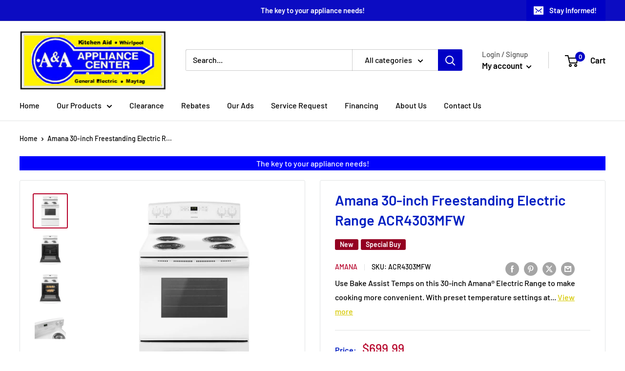

--- FILE ---
content_type: text/html; charset=utf-8
request_url: https://aaappliancecenter.com/products/amana-30-inch-freestanding-electric-range-acr4303mfw
body_size: 34791
content:
<!doctype html>

<html class="no-js" lang="en">
  <head>
    <meta charset="utf-8">
    <meta name="viewport" content="width=device-width, initial-scale=1.0, height=device-height, minimum-scale=1.0, maximum-scale=1.0">
    <meta name="theme-color" content="#b60029"><title>Amana 30-inch Freestanding Electric Range ACR4303MFW
</title><meta name="description" content="Use Bake Assist Temps on this 30-inch Amana® Electric Range to make cooking more convenient. With preset temperature settings at your fingertips, simply pick the baking temperature that&#39;s right for you. If you&#39;re looking to melt some cheese or sear a steak with precision, the Custom Broil setting lets you broil in five">

    <link rel="canonical" href="https://aaappliancecenter.com/products/amana-30-inch-freestanding-electric-range-acr4303mfw"><link rel="shortcut icon" href="//aaappliancecenter.com/cdn/shop/files/A_A_fav_96x96.png?v=1692990000" type="image/png"><link rel="preload" as="style" href="//aaappliancecenter.com/cdn/shop/t/3/assets/theme.css?v=36248914058268289781755177420">
    <link rel="preload" as="style" href="//aaappliancecenter.com/cdn/shop/t/3/assets/tailbasify.css?v=168648724127251793321750251429">
    <link rel="preload" as="script" href="//aaappliancecenter.com/cdn/shop/t/3/assets/theme.js?v=173888193417643588921756995824">
    <link rel="preload" as="script" href="//aaappliancecenter.com/cdn/shop/t/3/assets/custom.js?v=19401421076521594431755779505">
    <link rel="preconnect" href="https://cdn.shopify.com">
    <link rel="preconnect" href="https://fonts.shopifycdn.com">
    <link rel="dns-prefetch" href="https://productreviews.shopifycdn.com">
    <link rel="dns-prefetch" href="https://ajax.googleapis.com">
    <link rel="dns-prefetch" href="https://maps.googleapis.com">
    <link rel="dns-prefetch" href="https://maps.gstatic.com">

    <meta property="og:type" content="product">
  <meta property="og:title" content="Amana 30-inch Freestanding Electric Range ACR4303MFW"><meta property="og:image" content="http://aaappliancecenter.com/cdn/shop/files/372007_1.jpg?v=1692726371">
    <meta property="og:image:secure_url" content="https://aaappliancecenter.com/cdn/shop/files/372007_1.jpg?v=1692726371">
    <meta property="og:image:width" content="1280">
    <meta property="og:image:height" content="1280"><meta property="product:price:amount" content="699.99">
  <meta property="product:price:currency" content="USD"><meta property="og:description" content="Use Bake Assist Temps on this 30-inch Amana® Electric Range to make cooking more convenient. With preset temperature settings at your fingertips, simply pick the baking temperature that&#39;s right for you. If you&#39;re looking to melt some cheese or sear a steak with precision, the Custom Broil setting lets you broil in five"><meta property="og:url" content="https://aaappliancecenter.com/products/amana-30-inch-freestanding-electric-range-acr4303mfw">
<meta property="og:site_name" content="A &amp; A Appliance Center"><meta name="twitter:card" content="summary"><meta name="twitter:title" content="Amana 30-inch Freestanding Electric Range ACR4303MFW">
  <meta name="twitter:description" content="Use Bake Assist Temps on this 30-inch Amana® Electric Range to make cooking more convenient. With preset temperature settings at your fingertips, simply pick the baking temperature that&#39;s right for you. If you&#39;re looking to melt some cheese or sear a steak with precision, the Custom Broil setting lets you broil in five-degree increments.">
  <meta name="twitter:image" content="https://aaappliancecenter.com/cdn/shop/files/372007_1_600x600_crop_center.jpg?v=1692726371">
    <link rel="preload" href="//aaappliancecenter.com/cdn/fonts/barlow/barlow_n6.329f582a81f63f125e63c20a5a80ae9477df68e1.woff2" as="font" type="font/woff2" crossorigin><link rel="preload" href="//aaappliancecenter.com/cdn/fonts/barlow/barlow_n5.a193a1990790eba0cc5cca569d23799830e90f07.woff2" as="font" type="font/woff2" crossorigin><style>
  @font-face {
  font-family: Barlow;
  font-weight: 600;
  font-style: normal;
  font-display: swap;
  src: url("//aaappliancecenter.com/cdn/fonts/barlow/barlow_n6.329f582a81f63f125e63c20a5a80ae9477df68e1.woff2") format("woff2"),
       url("//aaappliancecenter.com/cdn/fonts/barlow/barlow_n6.0163402e36247bcb8b02716880d0b39568412e9e.woff") format("woff");
}

  @font-face {
  font-family: Barlow;
  font-weight: 500;
  font-style: normal;
  font-display: swap;
  src: url("//aaappliancecenter.com/cdn/fonts/barlow/barlow_n5.a193a1990790eba0cc5cca569d23799830e90f07.woff2") format("woff2"),
       url("//aaappliancecenter.com/cdn/fonts/barlow/barlow_n5.ae31c82169b1dc0715609b8cc6a610b917808358.woff") format("woff");
}

@font-face {
  font-family: Barlow;
  font-weight: 600;
  font-style: normal;
  font-display: swap;
  src: url("//aaappliancecenter.com/cdn/fonts/barlow/barlow_n6.329f582a81f63f125e63c20a5a80ae9477df68e1.woff2") format("woff2"),
       url("//aaappliancecenter.com/cdn/fonts/barlow/barlow_n6.0163402e36247bcb8b02716880d0b39568412e9e.woff") format("woff");
}

@font-face {
  font-family: Barlow;
  font-weight: 600;
  font-style: italic;
  font-display: swap;
  src: url("//aaappliancecenter.com/cdn/fonts/barlow/barlow_i6.5a22bd20fb27bad4d7674cc6e666fb9c77d813bb.woff2") format("woff2"),
       url("//aaappliancecenter.com/cdn/fonts/barlow/barlow_i6.1c8787fcb59f3add01a87f21b38c7ef797e3b3a1.woff") format("woff");
}


  @font-face {
  font-family: Barlow;
  font-weight: 700;
  font-style: normal;
  font-display: swap;
  src: url("//aaappliancecenter.com/cdn/fonts/barlow/barlow_n7.691d1d11f150e857dcbc1c10ef03d825bc378d81.woff2") format("woff2"),
       url("//aaappliancecenter.com/cdn/fonts/barlow/barlow_n7.4fdbb1cb7da0e2c2f88492243ffa2b4f91924840.woff") format("woff");
}

  @font-face {
  font-family: Barlow;
  font-weight: 500;
  font-style: italic;
  font-display: swap;
  src: url("//aaappliancecenter.com/cdn/fonts/barlow/barlow_i5.714d58286997b65cd479af615cfa9bb0a117a573.woff2") format("woff2"),
       url("//aaappliancecenter.com/cdn/fonts/barlow/barlow_i5.0120f77e6447d3b5df4bbec8ad8c2d029d87fb21.woff") format("woff");
}

  @font-face {
  font-family: Barlow;
  font-weight: 700;
  font-style: italic;
  font-display: swap;
  src: url("//aaappliancecenter.com/cdn/fonts/barlow/barlow_i7.50e19d6cc2ba5146fa437a5a7443c76d5d730103.woff2") format("woff2"),
       url("//aaappliancecenter.com/cdn/fonts/barlow/barlow_i7.47e9f98f1b094d912e6fd631cc3fe93d9f40964f.woff") format("woff");
}


  :root {
    --default-text-font-size : 15px;
    --base-text-font-size    : 16px;
    --heading-font-family    : Barlow, sans-serif;
    --heading-font-weight    : 600;
    --heading-font-style     : normal;
    --text-font-family       : Barlow, sans-serif;
    --text-font-weight       : 500;
    --text-font-style        : normal;
    --text-font-bolder-weight: 600;
    --text-link-decoration   : underline;

    --text-color               : #000000;
    --text-color-rgb           : 0, 0, 0;
    --heading-color            : #0420c2;
    --border-color             : #e1e3e4;
    --border-color-rgb         : 225, 227, 228;
    --form-border-color        : #d4d6d8;
    --accent-color             : #b60029;
    --accent-color-rgb         : 182, 0, 41;
    --link-color               : #d6c900;
    --link-color-hover         : #8a8100;
    --background               : #ffffff;
    --secondary-background     : #ffffff;
    --secondary-background-rgb : 255, 255, 255;
    --accent-background        : rgba(182, 0, 41, 0.08);

    --input-background: #ffffff;

    --error-color       : #ff0000;
    --error-background  : rgba(255, 0, 0, 0.07);
    --success-color     : #0000c5;
    --success-background: rgba(0, 0, 197, 0.11);

    --primary-button-background      : #0000c5;
    --primary-button-background-rgb  : 0, 0, 197;
    --primary-button-text-color      : #ffffff;
    --secondary-button-background    : #fff201;
    --secondary-button-background-rgb: 255, 242, 1;
    --secondary-button-text-color    : #000000;

    --header-background      : #ffffff;
    --header-text-color      : #000000;
    --header-light-text-color: #565656;
    --header-border-color    : rgba(86, 86, 86, 0.3);
    --header-accent-color    : #0000c5;

    --footer-background-color:    #0000c5;
    --footer-heading-text-color:  #fff201;
    --footer-body-text-color:     #ffffff;
    --footer-body-text-color-rgb: 255, 255, 255;
    --footer-accent-color:        #930021;
    --footer-accent-color-rgb:    147, 0, 33;
    --footer-border:              none;
    
    --flickity-arrow-color: #abb1b4;--product-on-sale-accent           : #ee0000;
    --product-on-sale-accent-rgb       : 238, 0, 0;
    --product-on-sale-color            : #ffffff;
    --product-in-stock-color           : #0000fd;
    --product-low-stock-color          : #ee0000;
    --product-sold-out-color           : #8a9297;
    --product-custom-label-1-background: #930021;
    --product-custom-label-1-color     : #ffffff;
    --product-custom-label-2-background: #0000fd;
    --product-custom-label-2-color     : #ffffff;
    --product-review-star-color        : #ffbd00;
    --product-custom-tag-promo-end-date-background  : #FF0000;
    --product-custom-tag-promo-end-date-color  : #ffffff;

    --mobile-container-gutter : 20px;
    --desktop-container-gutter: 40px;

    /* Shopify related variables */
    --payment-terms-background-color: #ffffff;
  }
</style>

<script>
  // IE11 does not have support for CSS variables, so we have to polyfill them
  if (!(((window || {}).CSS || {}).supports && window.CSS.supports('(--a: 0)'))) {
    const script = document.createElement('script');
    script.type = 'text/javascript';
    script.src = 'https://cdn.jsdelivr.net/npm/css-vars-ponyfill@2';
    script.onload = function() {
      cssVars({});
    };

    document.getElementsByTagName('head')[0].appendChild(script);
  }
</script>


    <script>window.performance && window.performance.mark && window.performance.mark('shopify.content_for_header.start');</script><meta name="google-site-verification" content="2Vin3HKyMzc4o1mZL0PYw1gNMpRO9NPpHN-PRzf09CM">
<meta id="shopify-digital-wallet" name="shopify-digital-wallet" content="/81072849192/digital_wallets/dialog">
<link rel="alternate" type="application/json+oembed" href="https://aaappliancecenter.com/products/amana-30-inch-freestanding-electric-range-acr4303mfw.oembed">
<script async="async" src="/checkouts/internal/preloads.js?locale=en-US"></script>
<script id="shopify-features" type="application/json">{"accessToken":"0e6936dcc5f5ef2462d2a4b47dfd1709","betas":["rich-media-storefront-analytics"],"domain":"aaappliancecenter.com","predictiveSearch":true,"shopId":81072849192,"locale":"en"}</script>
<script>var Shopify = Shopify || {};
Shopify.shop = "a-a-appliance-center.myshopify.com";
Shopify.locale = "en";
Shopify.currency = {"active":"USD","rate":"1.0"};
Shopify.country = "US";
Shopify.theme = {"name":"TailbasifyWarehouse\/merchants\/2091-a-a-applianc...","id":157964796200,"schema_name":"Warehouse","schema_version":"2.6.6","theme_store_id":null,"role":"main"};
Shopify.theme.handle = "null";
Shopify.theme.style = {"id":null,"handle":null};
Shopify.cdnHost = "aaappliancecenter.com/cdn";
Shopify.routes = Shopify.routes || {};
Shopify.routes.root = "/";</script>
<script type="module">!function(o){(o.Shopify=o.Shopify||{}).modules=!0}(window);</script>
<script>!function(o){function n(){var o=[];function n(){o.push(Array.prototype.slice.apply(arguments))}return n.q=o,n}var t=o.Shopify=o.Shopify||{};t.loadFeatures=n(),t.autoloadFeatures=n()}(window);</script>
<script id="shop-js-analytics" type="application/json">{"pageType":"product"}</script>
<script defer="defer" async type="module" src="//aaappliancecenter.com/cdn/shopifycloud/shop-js/modules/v2/client.init-shop-cart-sync_BT-GjEfc.en.esm.js"></script>
<script defer="defer" async type="module" src="//aaappliancecenter.com/cdn/shopifycloud/shop-js/modules/v2/chunk.common_D58fp_Oc.esm.js"></script>
<script defer="defer" async type="module" src="//aaappliancecenter.com/cdn/shopifycloud/shop-js/modules/v2/chunk.modal_xMitdFEc.esm.js"></script>
<script type="module">
  await import("//aaappliancecenter.com/cdn/shopifycloud/shop-js/modules/v2/client.init-shop-cart-sync_BT-GjEfc.en.esm.js");
await import("//aaappliancecenter.com/cdn/shopifycloud/shop-js/modules/v2/chunk.common_D58fp_Oc.esm.js");
await import("//aaappliancecenter.com/cdn/shopifycloud/shop-js/modules/v2/chunk.modal_xMitdFEc.esm.js");

  window.Shopify.SignInWithShop?.initShopCartSync?.({"fedCMEnabled":true,"windoidEnabled":true});

</script>
<script>(function() {
  var isLoaded = false;
  function asyncLoad() {
    if (isLoaded) return;
    isLoaded = true;
    var urls = ["https:\/\/cloudsearch-1f874.kxcdn.com\/shopify.js?srp=\/a\/search\u0026filtersEnabled=1\u0026shop=a-a-appliance-center.myshopify.com"];
    for (var i = 0; i < urls.length; i++) {
      var s = document.createElement('script');
      s.type = 'text/javascript';
      s.async = true;
      s.src = urls[i];
      var x = document.getElementsByTagName('script')[0];
      x.parentNode.insertBefore(s, x);
    }
  };
  if(window.attachEvent) {
    window.attachEvent('onload', asyncLoad);
  } else {
    window.addEventListener('load', asyncLoad, false);
  }
})();</script>
<script id="__st">var __st={"a":81072849192,"offset":-21600,"reqid":"503c4bca-25b5-4b4d-bfb1-ae5111156a21-1769324102","pageurl":"aaappliancecenter.com\/products\/amana-30-inch-freestanding-electric-range-acr4303mfw","u":"978c5b7cbb01","p":"product","rtyp":"product","rid":8529603068200};</script>
<script>window.ShopifyPaypalV4VisibilityTracking = true;</script>
<script id="captcha-bootstrap">!function(){'use strict';const t='contact',e='account',n='new_comment',o=[[t,t],['blogs',n],['comments',n],[t,'customer']],c=[[e,'customer_login'],[e,'guest_login'],[e,'recover_customer_password'],[e,'create_customer']],r=t=>t.map((([t,e])=>`form[action*='/${t}']:not([data-nocaptcha='true']) input[name='form_type'][value='${e}']`)).join(','),a=t=>()=>t?[...document.querySelectorAll(t)].map((t=>t.form)):[];function s(){const t=[...o],e=r(t);return a(e)}const i='password',u='form_key',d=['recaptcha-v3-token','g-recaptcha-response','h-captcha-response',i],f=()=>{try{return window.sessionStorage}catch{return}},m='__shopify_v',_=t=>t.elements[u];function p(t,e,n=!1){try{const o=window.sessionStorage,c=JSON.parse(o.getItem(e)),{data:r}=function(t){const{data:e,action:n}=t;return t[m]||n?{data:e,action:n}:{data:t,action:n}}(c);for(const[e,n]of Object.entries(r))t.elements[e]&&(t.elements[e].value=n);n&&o.removeItem(e)}catch(o){console.error('form repopulation failed',{error:o})}}const l='form_type',E='cptcha';function T(t){t.dataset[E]=!0}const w=window,h=w.document,L='Shopify',v='ce_forms',y='captcha';let A=!1;((t,e)=>{const n=(g='f06e6c50-85a8-45c8-87d0-21a2b65856fe',I='https://cdn.shopify.com/shopifycloud/storefront-forms-hcaptcha/ce_storefront_forms_captcha_hcaptcha.v1.5.2.iife.js',D={infoText:'Protected by hCaptcha',privacyText:'Privacy',termsText:'Terms'},(t,e,n)=>{const o=w[L][v],c=o.bindForm;if(c)return c(t,g,e,D).then(n);var r;o.q.push([[t,g,e,D],n]),r=I,A||(h.body.append(Object.assign(h.createElement('script'),{id:'captcha-provider',async:!0,src:r})),A=!0)});var g,I,D;w[L]=w[L]||{},w[L][v]=w[L][v]||{},w[L][v].q=[],w[L][y]=w[L][y]||{},w[L][y].protect=function(t,e){n(t,void 0,e),T(t)},Object.freeze(w[L][y]),function(t,e,n,w,h,L){const[v,y,A,g]=function(t,e,n){const i=e?o:[],u=t?c:[],d=[...i,...u],f=r(d),m=r(i),_=r(d.filter((([t,e])=>n.includes(e))));return[a(f),a(m),a(_),s()]}(w,h,L),I=t=>{const e=t.target;return e instanceof HTMLFormElement?e:e&&e.form},D=t=>v().includes(t);t.addEventListener('submit',(t=>{const e=I(t);if(!e)return;const n=D(e)&&!e.dataset.hcaptchaBound&&!e.dataset.recaptchaBound,o=_(e),c=g().includes(e)&&(!o||!o.value);(n||c)&&t.preventDefault(),c&&!n&&(function(t){try{if(!f())return;!function(t){const e=f();if(!e)return;const n=_(t);if(!n)return;const o=n.value;o&&e.removeItem(o)}(t);const e=Array.from(Array(32),(()=>Math.random().toString(36)[2])).join('');!function(t,e){_(t)||t.append(Object.assign(document.createElement('input'),{type:'hidden',name:u})),t.elements[u].value=e}(t,e),function(t,e){const n=f();if(!n)return;const o=[...t.querySelectorAll(`input[type='${i}']`)].map((({name:t})=>t)),c=[...d,...o],r={};for(const[a,s]of new FormData(t).entries())c.includes(a)||(r[a]=s);n.setItem(e,JSON.stringify({[m]:1,action:t.action,data:r}))}(t,e)}catch(e){console.error('failed to persist form',e)}}(e),e.submit())}));const S=(t,e)=>{t&&!t.dataset[E]&&(n(t,e.some((e=>e===t))),T(t))};for(const o of['focusin','change'])t.addEventListener(o,(t=>{const e=I(t);D(e)&&S(e,y())}));const B=e.get('form_key'),M=e.get(l),P=B&&M;t.addEventListener('DOMContentLoaded',(()=>{const t=y();if(P)for(const e of t)e.elements[l].value===M&&p(e,B);[...new Set([...A(),...v().filter((t=>'true'===t.dataset.shopifyCaptcha))])].forEach((e=>S(e,t)))}))}(h,new URLSearchParams(w.location.search),n,t,e,['guest_login'])})(!0,!0)}();</script>
<script integrity="sha256-4kQ18oKyAcykRKYeNunJcIwy7WH5gtpwJnB7kiuLZ1E=" data-source-attribution="shopify.loadfeatures" defer="defer" src="//aaappliancecenter.com/cdn/shopifycloud/storefront/assets/storefront/load_feature-a0a9edcb.js" crossorigin="anonymous"></script>
<script data-source-attribution="shopify.dynamic_checkout.dynamic.init">var Shopify=Shopify||{};Shopify.PaymentButton=Shopify.PaymentButton||{isStorefrontPortableWallets:!0,init:function(){window.Shopify.PaymentButton.init=function(){};var t=document.createElement("script");t.src="https://aaappliancecenter.com/cdn/shopifycloud/portable-wallets/latest/portable-wallets.en.js",t.type="module",document.head.appendChild(t)}};
</script>
<script data-source-attribution="shopify.dynamic_checkout.buyer_consent">
  function portableWalletsHideBuyerConsent(e){var t=document.getElementById("shopify-buyer-consent"),n=document.getElementById("shopify-subscription-policy-button");t&&n&&(t.classList.add("hidden"),t.setAttribute("aria-hidden","true"),n.removeEventListener("click",e))}function portableWalletsShowBuyerConsent(e){var t=document.getElementById("shopify-buyer-consent"),n=document.getElementById("shopify-subscription-policy-button");t&&n&&(t.classList.remove("hidden"),t.removeAttribute("aria-hidden"),n.addEventListener("click",e))}window.Shopify?.PaymentButton&&(window.Shopify.PaymentButton.hideBuyerConsent=portableWalletsHideBuyerConsent,window.Shopify.PaymentButton.showBuyerConsent=portableWalletsShowBuyerConsent);
</script>
<script>
  function portableWalletsCleanup(e){e&&e.src&&console.error("Failed to load portable wallets script "+e.src);var t=document.querySelectorAll("shopify-accelerated-checkout .shopify-payment-button__skeleton, shopify-accelerated-checkout-cart .wallet-cart-button__skeleton"),e=document.getElementById("shopify-buyer-consent");for(let e=0;e<t.length;e++)t[e].remove();e&&e.remove()}function portableWalletsNotLoadedAsModule(e){e instanceof ErrorEvent&&"string"==typeof e.message&&e.message.includes("import.meta")&&"string"==typeof e.filename&&e.filename.includes("portable-wallets")&&(window.removeEventListener("error",portableWalletsNotLoadedAsModule),window.Shopify.PaymentButton.failedToLoad=e,"loading"===document.readyState?document.addEventListener("DOMContentLoaded",window.Shopify.PaymentButton.init):window.Shopify.PaymentButton.init())}window.addEventListener("error",portableWalletsNotLoadedAsModule);
</script>

<script type="module" src="https://aaappliancecenter.com/cdn/shopifycloud/portable-wallets/latest/portable-wallets.en.js" onError="portableWalletsCleanup(this)" crossorigin="anonymous"></script>
<script nomodule>
  document.addEventListener("DOMContentLoaded", portableWalletsCleanup);
</script>

<link id="shopify-accelerated-checkout-styles" rel="stylesheet" media="screen" href="https://aaappliancecenter.com/cdn/shopifycloud/portable-wallets/latest/accelerated-checkout-backwards-compat.css" crossorigin="anonymous">
<style id="shopify-accelerated-checkout-cart">
        #shopify-buyer-consent {
  margin-top: 1em;
  display: inline-block;
  width: 100%;
}

#shopify-buyer-consent.hidden {
  display: none;
}

#shopify-subscription-policy-button {
  background: none;
  border: none;
  padding: 0;
  text-decoration: underline;
  font-size: inherit;
  cursor: pointer;
}

#shopify-subscription-policy-button::before {
  box-shadow: none;
}

      </style>

<script>window.performance && window.performance.mark && window.performance.mark('shopify.content_for_header.end');</script>

    <link rel="stylesheet" href="//aaappliancecenter.com/cdn/shop/t/3/assets/theme.css?v=36248914058268289781755177420">
    <link rel="stylesheet" href="//aaappliancecenter.com/cdn/shop/t/3/assets/tailbasify.css?v=168648724127251793321750251429">

    
  <script type="application/ld+json">
  {
    "@context": "http://schema.org",
    "@type": "Product",
    "offers": [{
          "@type": "Offer",
          "name": "Default Title",
          "availability":"https://schema.org/InStock",
          "price": 699.99,
          "priceCurrency": "USD",
          "priceValidUntil": "2026-02-04","sku": "ACR4303MFW","url": "/products/amana-30-inch-freestanding-electric-range-acr4303mfw?variant=46353962008872"
        }
],
      "gtin12": "883049408453",
      "productId": "883049408453",
    "brand": {
      "name": "Amana"
    },
    "name": "Amana 30-inch Freestanding Electric Range ACR4303MFW",
    "description": "Use Bake Assist Temps on this 30-inch Amana® Electric Range to make cooking more convenient. With preset temperature settings at your fingertips, simply pick the baking temperature that's right for you. If you're looking to melt some cheese or sear a steak with precision, the Custom Broil setting lets you broil in five-degree increments.",
    "category": "Ranges",
    "url": "/products/amana-30-inch-freestanding-electric-range-acr4303mfw",
    "sku": "ACR4303MFW",
    "image": {
      "@type": "ImageObject",
      "url": "https://aaappliancecenter.com/cdn/shop/files/372007_1_1024x.jpg?v=1692726371",
      "image": "https://aaappliancecenter.com/cdn/shop/files/372007_1_1024x.jpg?v=1692726371",
      "name": "Amana 30-inch Freestanding Electric Range ACR4303MFW IMAGE 1",
      "width": "1024",
      "height": "1024"
    }
  }
  </script>



  <script type="application/ld+json">
  {
    "@context": "http://schema.org",
    "@type": "BreadcrumbList",
  "itemListElement": [{
      "@type": "ListItem",
      "position": 1,
      "name": "Home",
      "item": "https://aaappliancecenter.com"
    },{
          "@type": "ListItem",
          "position": 2,
          "name": "Amana 30-inch Freestanding Electric Range ACR4303MFW",
          "item": "https://aaappliancecenter.com/products/amana-30-inch-freestanding-electric-range-acr4303mfw"
        }]
  }
  </script>


    <script>
      // This allows to expose several variables to the global scope, to be used in scripts
      window.theme = {
        pageType: "product",
        cartCount: 0,
        moneyFormat: "${{amount}}",
        moneyWithCurrencyFormat: "${{amount}} USD",
        currencyCodeEnabled: false,
        showDiscount: true,
        discountMode: "saving",
        searchMode: "product,page",
        searchUnavailableProducts: "last",
        cartType: "drawer"
      };

      window.routes = {
        rootUrl: "\/",
        rootUrlWithoutSlash: '',
        cartUrl: "\/cart",
        cartAddUrl: "\/cart\/add",
        cartChangeUrl: "\/cart\/change",
        searchUrl: "\/search",
        productRecommendationsUrl: "\/recommendations\/products"
      };

      window.languages = {
        productRegularPrice: "Regular price",
        productSalePrice: "Sale price",
        collectionOnSaleLabel: "Save {{savings}}",
        productFormUnavailable: "Unavailable",
        productFormAddToCart: "Add to cart",
        productFormSoldOut: "Sold out",
        productAdded: "Product has been added to your cart",
        productAddedShort: "Added!",
        shippingEstimatorNoResults: "No shipping could be found for your address.",
        shippingEstimatorOneResult: "There is one shipping rate for your address:",
        shippingEstimatorMultipleResults: "There are {{count}} shipping rates for your address:",
        shippingEstimatorErrors: "There are some errors:",
        viewMore: "View more",
        viewLess: "View less"
      };

      window.lazySizesConfig = {
        loadHidden: false,
        hFac: 0.8,
        expFactor: 3,
        customMedia: {
          '--phone': '(max-width: 640px)',
          '--tablet': '(min-width: 641px) and (max-width: 1023px)',
          '--lap': '(min-width: 1024px)'
        }
      };

      document.documentElement.className = document.documentElement.className.replace('no-js', 'js');
    </script><script src="//aaappliancecenter.com/cdn/shop/t/3/assets/theme.js?v=173888193417643588921756995824" defer></script>
    <script src="//aaappliancecenter.com/cdn/shop/t/3/assets/custom.js?v=19401421076521594431755779505" defer></script><script>
        (function () {
          window.onpageshow = function() {
            // We force re-freshing the cart content onpageshow, as most browsers will serve a cache copy when hitting the
            // back button, which cause staled data
            document.documentElement.dispatchEvent(new CustomEvent('cart:refresh', {
              bubbles: true,
              detail: {scrollToTop: false}
            }));
          };
        })();
      </script><!-- Google Tag Manager --><script>(function(w,d,s,l,i){w[l]=w[l]||[];w[l].push({'gtm.start':new Date().getTime(),event:'gtm.js'});var f=d.getElementsByTagName(s)[0],j=d.createElement(s),dl=l!='dataLayer'?'&l='+l:'';j.async=true;j.src='//www.googletagmanager.com/gtm.js?id='+i+dl;f.parentNode.insertBefore(j,f);})(window,document,'script','dataLayer','GTM-MG9DSS');</script><!-- End Google Tag Manager -->
  <!-- BEGIN app block: shopify://apps/pagefly-page-builder/blocks/app-embed/83e179f7-59a0-4589-8c66-c0dddf959200 -->

<!-- BEGIN app snippet: pagefly-cro-ab-testing-main -->







<script>
  ;(function () {
    const url = new URL(window.location)
    const viewParam = url.searchParams.get('view')
    if (viewParam && viewParam.includes('variant-pf-')) {
      url.searchParams.set('pf_v', viewParam)
      url.searchParams.delete('view')
      window.history.replaceState({}, '', url)
    }
  })()
</script>



<script type='module'>
  
  window.PAGEFLY_CRO = window.PAGEFLY_CRO || {}

  window.PAGEFLY_CRO['data_debug'] = {
    original_template_suffix: "all_products",
    allow_ab_test: false,
    ab_test_start_time: 0,
    ab_test_end_time: 0,
    today_date_time: 1769324102000,
  }
  window.PAGEFLY_CRO['GA4'] = { enabled: false}
</script>

<!-- END app snippet -->








  <script src='https://cdn.shopify.com/extensions/019bb4f9-aed6-78a3-be91-e9d44663e6bf/pagefly-page-builder-215/assets/pagefly-helper.js' defer='defer'></script>

  <script src='https://cdn.shopify.com/extensions/019bb4f9-aed6-78a3-be91-e9d44663e6bf/pagefly-page-builder-215/assets/pagefly-general-helper.js' defer='defer'></script>

  <script src='https://cdn.shopify.com/extensions/019bb4f9-aed6-78a3-be91-e9d44663e6bf/pagefly-page-builder-215/assets/pagefly-snap-slider.js' defer='defer'></script>

  <script src='https://cdn.shopify.com/extensions/019bb4f9-aed6-78a3-be91-e9d44663e6bf/pagefly-page-builder-215/assets/pagefly-slideshow-v3.js' defer='defer'></script>

  <script src='https://cdn.shopify.com/extensions/019bb4f9-aed6-78a3-be91-e9d44663e6bf/pagefly-page-builder-215/assets/pagefly-slideshow-v4.js' defer='defer'></script>

  <script src='https://cdn.shopify.com/extensions/019bb4f9-aed6-78a3-be91-e9d44663e6bf/pagefly-page-builder-215/assets/pagefly-glider.js' defer='defer'></script>

  <script src='https://cdn.shopify.com/extensions/019bb4f9-aed6-78a3-be91-e9d44663e6bf/pagefly-page-builder-215/assets/pagefly-slideshow-v1-v2.js' defer='defer'></script>

  <script src='https://cdn.shopify.com/extensions/019bb4f9-aed6-78a3-be91-e9d44663e6bf/pagefly-page-builder-215/assets/pagefly-product-media.js' defer='defer'></script>

  <script src='https://cdn.shopify.com/extensions/019bb4f9-aed6-78a3-be91-e9d44663e6bf/pagefly-page-builder-215/assets/pagefly-product.js' defer='defer'></script>


<script id='pagefly-helper-data' type='application/json'>
  {
    "page_optimization": {
      "assets_prefetching": false
    },
    "elements_asset_mapper": {
      "Accordion": "https://cdn.shopify.com/extensions/019bb4f9-aed6-78a3-be91-e9d44663e6bf/pagefly-page-builder-215/assets/pagefly-accordion.js",
      "Accordion3": "https://cdn.shopify.com/extensions/019bb4f9-aed6-78a3-be91-e9d44663e6bf/pagefly-page-builder-215/assets/pagefly-accordion3.js",
      "CountDown": "https://cdn.shopify.com/extensions/019bb4f9-aed6-78a3-be91-e9d44663e6bf/pagefly-page-builder-215/assets/pagefly-countdown.js",
      "GMap1": "https://cdn.shopify.com/extensions/019bb4f9-aed6-78a3-be91-e9d44663e6bf/pagefly-page-builder-215/assets/pagefly-gmap.js",
      "GMap2": "https://cdn.shopify.com/extensions/019bb4f9-aed6-78a3-be91-e9d44663e6bf/pagefly-page-builder-215/assets/pagefly-gmap.js",
      "GMapBasicV2": "https://cdn.shopify.com/extensions/019bb4f9-aed6-78a3-be91-e9d44663e6bf/pagefly-page-builder-215/assets/pagefly-gmap.js",
      "GMapAdvancedV2": "https://cdn.shopify.com/extensions/019bb4f9-aed6-78a3-be91-e9d44663e6bf/pagefly-page-builder-215/assets/pagefly-gmap.js",
      "HTML.Video": "https://cdn.shopify.com/extensions/019bb4f9-aed6-78a3-be91-e9d44663e6bf/pagefly-page-builder-215/assets/pagefly-htmlvideo.js",
      "HTML.Video2": "https://cdn.shopify.com/extensions/019bb4f9-aed6-78a3-be91-e9d44663e6bf/pagefly-page-builder-215/assets/pagefly-htmlvideo2.js",
      "HTML.Video3": "https://cdn.shopify.com/extensions/019bb4f9-aed6-78a3-be91-e9d44663e6bf/pagefly-page-builder-215/assets/pagefly-htmlvideo2.js",
      "BackgroundVideo": "https://cdn.shopify.com/extensions/019bb4f9-aed6-78a3-be91-e9d44663e6bf/pagefly-page-builder-215/assets/pagefly-htmlvideo2.js",
      "Instagram": "https://cdn.shopify.com/extensions/019bb4f9-aed6-78a3-be91-e9d44663e6bf/pagefly-page-builder-215/assets/pagefly-instagram.js",
      "Instagram2": "https://cdn.shopify.com/extensions/019bb4f9-aed6-78a3-be91-e9d44663e6bf/pagefly-page-builder-215/assets/pagefly-instagram.js",
      "Insta3": "https://cdn.shopify.com/extensions/019bb4f9-aed6-78a3-be91-e9d44663e6bf/pagefly-page-builder-215/assets/pagefly-instagram3.js",
      "Tabs": "https://cdn.shopify.com/extensions/019bb4f9-aed6-78a3-be91-e9d44663e6bf/pagefly-page-builder-215/assets/pagefly-tab.js",
      "Tabs3": "https://cdn.shopify.com/extensions/019bb4f9-aed6-78a3-be91-e9d44663e6bf/pagefly-page-builder-215/assets/pagefly-tab3.js",
      "ProductBox": "https://cdn.shopify.com/extensions/019bb4f9-aed6-78a3-be91-e9d44663e6bf/pagefly-page-builder-215/assets/pagefly-cart.js",
      "FBPageBox2": "https://cdn.shopify.com/extensions/019bb4f9-aed6-78a3-be91-e9d44663e6bf/pagefly-page-builder-215/assets/pagefly-facebook.js",
      "FBLikeButton2": "https://cdn.shopify.com/extensions/019bb4f9-aed6-78a3-be91-e9d44663e6bf/pagefly-page-builder-215/assets/pagefly-facebook.js",
      "TwitterFeed2": "https://cdn.shopify.com/extensions/019bb4f9-aed6-78a3-be91-e9d44663e6bf/pagefly-page-builder-215/assets/pagefly-twitter.js",
      "Paragraph4": "https://cdn.shopify.com/extensions/019bb4f9-aed6-78a3-be91-e9d44663e6bf/pagefly-page-builder-215/assets/pagefly-paragraph4.js",

      "AliReviews": "https://cdn.shopify.com/extensions/019bb4f9-aed6-78a3-be91-e9d44663e6bf/pagefly-page-builder-215/assets/pagefly-3rd-elements.js",
      "BackInStock": "https://cdn.shopify.com/extensions/019bb4f9-aed6-78a3-be91-e9d44663e6bf/pagefly-page-builder-215/assets/pagefly-3rd-elements.js",
      "GloboBackInStock": "https://cdn.shopify.com/extensions/019bb4f9-aed6-78a3-be91-e9d44663e6bf/pagefly-page-builder-215/assets/pagefly-3rd-elements.js",
      "GrowaveWishlist": "https://cdn.shopify.com/extensions/019bb4f9-aed6-78a3-be91-e9d44663e6bf/pagefly-page-builder-215/assets/pagefly-3rd-elements.js",
      "InfiniteOptionsShopPad": "https://cdn.shopify.com/extensions/019bb4f9-aed6-78a3-be91-e9d44663e6bf/pagefly-page-builder-215/assets/pagefly-3rd-elements.js",
      "InkybayProductPersonalizer": "https://cdn.shopify.com/extensions/019bb4f9-aed6-78a3-be91-e9d44663e6bf/pagefly-page-builder-215/assets/pagefly-3rd-elements.js",
      "LimeSpot": "https://cdn.shopify.com/extensions/019bb4f9-aed6-78a3-be91-e9d44663e6bf/pagefly-page-builder-215/assets/pagefly-3rd-elements.js",
      "Loox": "https://cdn.shopify.com/extensions/019bb4f9-aed6-78a3-be91-e9d44663e6bf/pagefly-page-builder-215/assets/pagefly-3rd-elements.js",
      "Opinew": "https://cdn.shopify.com/extensions/019bb4f9-aed6-78a3-be91-e9d44663e6bf/pagefly-page-builder-215/assets/pagefly-3rd-elements.js",
      "Powr": "https://cdn.shopify.com/extensions/019bb4f9-aed6-78a3-be91-e9d44663e6bf/pagefly-page-builder-215/assets/pagefly-3rd-elements.js",
      "ProductReviews": "https://cdn.shopify.com/extensions/019bb4f9-aed6-78a3-be91-e9d44663e6bf/pagefly-page-builder-215/assets/pagefly-3rd-elements.js",
      "PushOwl": "https://cdn.shopify.com/extensions/019bb4f9-aed6-78a3-be91-e9d44663e6bf/pagefly-page-builder-215/assets/pagefly-3rd-elements.js",
      "ReCharge": "https://cdn.shopify.com/extensions/019bb4f9-aed6-78a3-be91-e9d44663e6bf/pagefly-page-builder-215/assets/pagefly-3rd-elements.js",
      "Rivyo": "https://cdn.shopify.com/extensions/019bb4f9-aed6-78a3-be91-e9d44663e6bf/pagefly-page-builder-215/assets/pagefly-3rd-elements.js",
      "TrackingMore": "https://cdn.shopify.com/extensions/019bb4f9-aed6-78a3-be91-e9d44663e6bf/pagefly-page-builder-215/assets/pagefly-3rd-elements.js",
      "Vitals": "https://cdn.shopify.com/extensions/019bb4f9-aed6-78a3-be91-e9d44663e6bf/pagefly-page-builder-215/assets/pagefly-3rd-elements.js",
      "Wiser": "https://cdn.shopify.com/extensions/019bb4f9-aed6-78a3-be91-e9d44663e6bf/pagefly-page-builder-215/assets/pagefly-3rd-elements.js"
    },
    "custom_elements_mapper": {
      "pf-click-action-element": "https://cdn.shopify.com/extensions/019bb4f9-aed6-78a3-be91-e9d44663e6bf/pagefly-page-builder-215/assets/pagefly-click-action-element.js",
      "pf-dialog-element": "https://cdn.shopify.com/extensions/019bb4f9-aed6-78a3-be91-e9d44663e6bf/pagefly-page-builder-215/assets/pagefly-dialog-element.js"
    }
  }
</script>


<!-- END app block --><link href="https://monorail-edge.shopifysvc.com" rel="dns-prefetch">
<script>(function(){if ("sendBeacon" in navigator && "performance" in window) {try {var session_token_from_headers = performance.getEntriesByType('navigation')[0].serverTiming.find(x => x.name == '_s').description;} catch {var session_token_from_headers = undefined;}var session_cookie_matches = document.cookie.match(/_shopify_s=([^;]*)/);var session_token_from_cookie = session_cookie_matches && session_cookie_matches.length === 2 ? session_cookie_matches[1] : "";var session_token = session_token_from_headers || session_token_from_cookie || "";function handle_abandonment_event(e) {var entries = performance.getEntries().filter(function(entry) {return /monorail-edge.shopifysvc.com/.test(entry.name);});if (!window.abandonment_tracked && entries.length === 0) {window.abandonment_tracked = true;var currentMs = Date.now();var navigation_start = performance.timing.navigationStart;var payload = {shop_id: 81072849192,url: window.location.href,navigation_start,duration: currentMs - navigation_start,session_token,page_type: "product"};window.navigator.sendBeacon("https://monorail-edge.shopifysvc.com/v1/produce", JSON.stringify({schema_id: "online_store_buyer_site_abandonment/1.1",payload: payload,metadata: {event_created_at_ms: currentMs,event_sent_at_ms: currentMs}}));}}window.addEventListener('pagehide', handle_abandonment_event);}}());</script>
<script id="web-pixels-manager-setup">(function e(e,d,r,n,o){if(void 0===o&&(o={}),!Boolean(null===(a=null===(i=window.Shopify)||void 0===i?void 0:i.analytics)||void 0===a?void 0:a.replayQueue)){var i,a;window.Shopify=window.Shopify||{};var t=window.Shopify;t.analytics=t.analytics||{};var s=t.analytics;s.replayQueue=[],s.publish=function(e,d,r){return s.replayQueue.push([e,d,r]),!0};try{self.performance.mark("wpm:start")}catch(e){}var l=function(){var e={modern:/Edge?\/(1{2}[4-9]|1[2-9]\d|[2-9]\d{2}|\d{4,})\.\d+(\.\d+|)|Firefox\/(1{2}[4-9]|1[2-9]\d|[2-9]\d{2}|\d{4,})\.\d+(\.\d+|)|Chrom(ium|e)\/(9{2}|\d{3,})\.\d+(\.\d+|)|(Maci|X1{2}).+ Version\/(15\.\d+|(1[6-9]|[2-9]\d|\d{3,})\.\d+)([,.]\d+|)( \(\w+\)|)( Mobile\/\w+|) Safari\/|Chrome.+OPR\/(9{2}|\d{3,})\.\d+\.\d+|(CPU[ +]OS|iPhone[ +]OS|CPU[ +]iPhone|CPU IPhone OS|CPU iPad OS)[ +]+(15[._]\d+|(1[6-9]|[2-9]\d|\d{3,})[._]\d+)([._]\d+|)|Android:?[ /-](13[3-9]|1[4-9]\d|[2-9]\d{2}|\d{4,})(\.\d+|)(\.\d+|)|Android.+Firefox\/(13[5-9]|1[4-9]\d|[2-9]\d{2}|\d{4,})\.\d+(\.\d+|)|Android.+Chrom(ium|e)\/(13[3-9]|1[4-9]\d|[2-9]\d{2}|\d{4,})\.\d+(\.\d+|)|SamsungBrowser\/([2-9]\d|\d{3,})\.\d+/,legacy:/Edge?\/(1[6-9]|[2-9]\d|\d{3,})\.\d+(\.\d+|)|Firefox\/(5[4-9]|[6-9]\d|\d{3,})\.\d+(\.\d+|)|Chrom(ium|e)\/(5[1-9]|[6-9]\d|\d{3,})\.\d+(\.\d+|)([\d.]+$|.*Safari\/(?![\d.]+ Edge\/[\d.]+$))|(Maci|X1{2}).+ Version\/(10\.\d+|(1[1-9]|[2-9]\d|\d{3,})\.\d+)([,.]\d+|)( \(\w+\)|)( Mobile\/\w+|) Safari\/|Chrome.+OPR\/(3[89]|[4-9]\d|\d{3,})\.\d+\.\d+|(CPU[ +]OS|iPhone[ +]OS|CPU[ +]iPhone|CPU IPhone OS|CPU iPad OS)[ +]+(10[._]\d+|(1[1-9]|[2-9]\d|\d{3,})[._]\d+)([._]\d+|)|Android:?[ /-](13[3-9]|1[4-9]\d|[2-9]\d{2}|\d{4,})(\.\d+|)(\.\d+|)|Mobile Safari.+OPR\/([89]\d|\d{3,})\.\d+\.\d+|Android.+Firefox\/(13[5-9]|1[4-9]\d|[2-9]\d{2}|\d{4,})\.\d+(\.\d+|)|Android.+Chrom(ium|e)\/(13[3-9]|1[4-9]\d|[2-9]\d{2}|\d{4,})\.\d+(\.\d+|)|Android.+(UC? ?Browser|UCWEB|U3)[ /]?(15\.([5-9]|\d{2,})|(1[6-9]|[2-9]\d|\d{3,})\.\d+)\.\d+|SamsungBrowser\/(5\.\d+|([6-9]|\d{2,})\.\d+)|Android.+MQ{2}Browser\/(14(\.(9|\d{2,})|)|(1[5-9]|[2-9]\d|\d{3,})(\.\d+|))(\.\d+|)|K[Aa][Ii]OS\/(3\.\d+|([4-9]|\d{2,})\.\d+)(\.\d+|)/},d=e.modern,r=e.legacy,n=navigator.userAgent;return n.match(d)?"modern":n.match(r)?"legacy":"unknown"}(),u="modern"===l?"modern":"legacy",c=(null!=n?n:{modern:"",legacy:""})[u],f=function(e){return[e.baseUrl,"/wpm","/b",e.hashVersion,"modern"===e.buildTarget?"m":"l",".js"].join("")}({baseUrl:d,hashVersion:r,buildTarget:u}),m=function(e){var d=e.version,r=e.bundleTarget,n=e.surface,o=e.pageUrl,i=e.monorailEndpoint;return{emit:function(e){var a=e.status,t=e.errorMsg,s=(new Date).getTime(),l=JSON.stringify({metadata:{event_sent_at_ms:s},events:[{schema_id:"web_pixels_manager_load/3.1",payload:{version:d,bundle_target:r,page_url:o,status:a,surface:n,error_msg:t},metadata:{event_created_at_ms:s}}]});if(!i)return console&&console.warn&&console.warn("[Web Pixels Manager] No Monorail endpoint provided, skipping logging."),!1;try{return self.navigator.sendBeacon.bind(self.navigator)(i,l)}catch(e){}var u=new XMLHttpRequest;try{return u.open("POST",i,!0),u.setRequestHeader("Content-Type","text/plain"),u.send(l),!0}catch(e){return console&&console.warn&&console.warn("[Web Pixels Manager] Got an unhandled error while logging to Monorail."),!1}}}}({version:r,bundleTarget:l,surface:e.surface,pageUrl:self.location.href,monorailEndpoint:e.monorailEndpoint});try{o.browserTarget=l,function(e){var d=e.src,r=e.async,n=void 0===r||r,o=e.onload,i=e.onerror,a=e.sri,t=e.scriptDataAttributes,s=void 0===t?{}:t,l=document.createElement("script"),u=document.querySelector("head"),c=document.querySelector("body");if(l.async=n,l.src=d,a&&(l.integrity=a,l.crossOrigin="anonymous"),s)for(var f in s)if(Object.prototype.hasOwnProperty.call(s,f))try{l.dataset[f]=s[f]}catch(e){}if(o&&l.addEventListener("load",o),i&&l.addEventListener("error",i),u)u.appendChild(l);else{if(!c)throw new Error("Did not find a head or body element to append the script");c.appendChild(l)}}({src:f,async:!0,onload:function(){if(!function(){var e,d;return Boolean(null===(d=null===(e=window.Shopify)||void 0===e?void 0:e.analytics)||void 0===d?void 0:d.initialized)}()){var d=window.webPixelsManager.init(e)||void 0;if(d){var r=window.Shopify.analytics;r.replayQueue.forEach((function(e){var r=e[0],n=e[1],o=e[2];d.publishCustomEvent(r,n,o)})),r.replayQueue=[],r.publish=d.publishCustomEvent,r.visitor=d.visitor,r.initialized=!0}}},onerror:function(){return m.emit({status:"failed",errorMsg:"".concat(f," has failed to load")})},sri:function(e){var d=/^sha384-[A-Za-z0-9+/=]+$/;return"string"==typeof e&&d.test(e)}(c)?c:"",scriptDataAttributes:o}),m.emit({status:"loading"})}catch(e){m.emit({status:"failed",errorMsg:(null==e?void 0:e.message)||"Unknown error"})}}})({shopId: 81072849192,storefrontBaseUrl: "https://aaappliancecenter.com",extensionsBaseUrl: "https://extensions.shopifycdn.com/cdn/shopifycloud/web-pixels-manager",monorailEndpoint: "https://monorail-edge.shopifysvc.com/unstable/produce_batch",surface: "storefront-renderer",enabledBetaFlags: ["2dca8a86"],webPixelsConfigList: [{"id":"1838121256","configuration":"{\"config\":\"{\\\"google_tag_ids\\\":[\\\"G-W61JFWGXVK\\\",\\\"AW-823335230\\\",\\\"GT-WP4448N7\\\"],\\\"target_country\\\":\\\"US\\\",\\\"gtag_events\\\":[{\\\"type\\\":\\\"begin_checkout\\\",\\\"action_label\\\":[\\\"G-W61JFWGXVK\\\",\\\"AW-823335230\\\/pSGRCKWTsJcbEL6yzIgD\\\"]},{\\\"type\\\":\\\"search\\\",\\\"action_label\\\":[\\\"G-W61JFWGXVK\\\",\\\"AW-823335230\\\/Hfh0CKmUsJcbEL6yzIgD\\\"]},{\\\"type\\\":\\\"view_item\\\",\\\"action_label\\\":[\\\"G-W61JFWGXVK\\\",\\\"AW-823335230\\\/_9k2CK6TsJcbEL6yzIgD\\\",\\\"MC-9F32KTX9KL\\\"]},{\\\"type\\\":\\\"purchase\\\",\\\"action_label\\\":[\\\"G-W61JFWGXVK\\\",\\\"AW-823335230\\\/OiKyCKKTsJcbEL6yzIgD\\\",\\\"MC-9F32KTX9KL\\\"]},{\\\"type\\\":\\\"page_view\\\",\\\"action_label\\\":[\\\"G-W61JFWGXVK\\\",\\\"AW-823335230\\\/n_WoCKuTsJcbEL6yzIgD\\\",\\\"MC-9F32KTX9KL\\\"]},{\\\"type\\\":\\\"add_payment_info\\\",\\\"action_label\\\":[\\\"G-W61JFWGXVK\\\",\\\"AW-823335230\\\/zBgsCKyUsJcbEL6yzIgD\\\"]},{\\\"type\\\":\\\"add_to_cart\\\",\\\"action_label\\\":[\\\"G-W61JFWGXVK\\\",\\\"AW-823335230\\\/_nGfCKiTsJcbEL6yzIgD\\\"]}],\\\"enable_monitoring_mode\\\":false}\"}","eventPayloadVersion":"v1","runtimeContext":"OPEN","scriptVersion":"b2a88bafab3e21179ed38636efcd8a93","type":"APP","apiClientId":1780363,"privacyPurposes":[],"dataSharingAdjustments":{"protectedCustomerApprovalScopes":["read_customer_address","read_customer_email","read_customer_name","read_customer_personal_data","read_customer_phone"]}},{"id":"shopify-app-pixel","configuration":"{}","eventPayloadVersion":"v1","runtimeContext":"STRICT","scriptVersion":"0450","apiClientId":"shopify-pixel","type":"APP","privacyPurposes":["ANALYTICS","MARKETING"]},{"id":"shopify-custom-pixel","eventPayloadVersion":"v1","runtimeContext":"LAX","scriptVersion":"0450","apiClientId":"shopify-pixel","type":"CUSTOM","privacyPurposes":["ANALYTICS","MARKETING"]}],isMerchantRequest: false,initData: {"shop":{"name":"A \u0026 A Appliance Center","paymentSettings":{"currencyCode":"USD"},"myshopifyDomain":"a-a-appliance-center.myshopify.com","countryCode":"US","storefrontUrl":"https:\/\/aaappliancecenter.com"},"customer":null,"cart":null,"checkout":null,"productVariants":[{"price":{"amount":699.99,"currencyCode":"USD"},"product":{"title":"Amana 30-inch Freestanding Electric Range ACR4303MFW","vendor":"Amana","id":"8529603068200","untranslatedTitle":"Amana 30-inch Freestanding Electric Range ACR4303MFW","url":"\/products\/amana-30-inch-freestanding-electric-range-acr4303mfw","type":"Ranges"},"id":"46353962008872","image":{"src":"\/\/aaappliancecenter.com\/cdn\/shop\/files\/372007_1.jpg?v=1692726371"},"sku":"ACR4303MFW","title":"Default Title","untranslatedTitle":"Default Title"}],"purchasingCompany":null},},"https://aaappliancecenter.com/cdn","fcfee988w5aeb613cpc8e4bc33m6693e112",{"modern":"","legacy":""},{"shopId":"81072849192","storefrontBaseUrl":"https:\/\/aaappliancecenter.com","extensionBaseUrl":"https:\/\/extensions.shopifycdn.com\/cdn\/shopifycloud\/web-pixels-manager","surface":"storefront-renderer","enabledBetaFlags":"[\"2dca8a86\"]","isMerchantRequest":"false","hashVersion":"fcfee988w5aeb613cpc8e4bc33m6693e112","publish":"custom","events":"[[\"page_viewed\",{}],[\"product_viewed\",{\"productVariant\":{\"price\":{\"amount\":699.99,\"currencyCode\":\"USD\"},\"product\":{\"title\":\"Amana 30-inch Freestanding Electric Range ACR4303MFW\",\"vendor\":\"Amana\",\"id\":\"8529603068200\",\"untranslatedTitle\":\"Amana 30-inch Freestanding Electric Range ACR4303MFW\",\"url\":\"\/products\/amana-30-inch-freestanding-electric-range-acr4303mfw\",\"type\":\"Ranges\"},\"id\":\"46353962008872\",\"image\":{\"src\":\"\/\/aaappliancecenter.com\/cdn\/shop\/files\/372007_1.jpg?v=1692726371\"},\"sku\":\"ACR4303MFW\",\"title\":\"Default Title\",\"untranslatedTitle\":\"Default Title\"}}]]"});</script><script>
  window.ShopifyAnalytics = window.ShopifyAnalytics || {};
  window.ShopifyAnalytics.meta = window.ShopifyAnalytics.meta || {};
  window.ShopifyAnalytics.meta.currency = 'USD';
  var meta = {"product":{"id":8529603068200,"gid":"gid:\/\/shopify\/Product\/8529603068200","vendor":"Amana","type":"Ranges","handle":"amana-30-inch-freestanding-electric-range-acr4303mfw","variants":[{"id":46353962008872,"price":69999,"name":"Amana 30-inch Freestanding Electric Range ACR4303MFW","public_title":null,"sku":"ACR4303MFW"}],"remote":false},"page":{"pageType":"product","resourceType":"product","resourceId":8529603068200,"requestId":"503c4bca-25b5-4b4d-bfb1-ae5111156a21-1769324102"}};
  for (var attr in meta) {
    window.ShopifyAnalytics.meta[attr] = meta[attr];
  }
</script>
<script class="analytics">
  (function () {
    var customDocumentWrite = function(content) {
      var jquery = null;

      if (window.jQuery) {
        jquery = window.jQuery;
      } else if (window.Checkout && window.Checkout.$) {
        jquery = window.Checkout.$;
      }

      if (jquery) {
        jquery('body').append(content);
      }
    };

    var hasLoggedConversion = function(token) {
      if (token) {
        return document.cookie.indexOf('loggedConversion=' + token) !== -1;
      }
      return false;
    }

    var setCookieIfConversion = function(token) {
      if (token) {
        var twoMonthsFromNow = new Date(Date.now());
        twoMonthsFromNow.setMonth(twoMonthsFromNow.getMonth() + 2);

        document.cookie = 'loggedConversion=' + token + '; expires=' + twoMonthsFromNow;
      }
    }

    var trekkie = window.ShopifyAnalytics.lib = window.trekkie = window.trekkie || [];
    if (trekkie.integrations) {
      return;
    }
    trekkie.methods = [
      'identify',
      'page',
      'ready',
      'track',
      'trackForm',
      'trackLink'
    ];
    trekkie.factory = function(method) {
      return function() {
        var args = Array.prototype.slice.call(arguments);
        args.unshift(method);
        trekkie.push(args);
        return trekkie;
      };
    };
    for (var i = 0; i < trekkie.methods.length; i++) {
      var key = trekkie.methods[i];
      trekkie[key] = trekkie.factory(key);
    }
    trekkie.load = function(config) {
      trekkie.config = config || {};
      trekkie.config.initialDocumentCookie = document.cookie;
      var first = document.getElementsByTagName('script')[0];
      var script = document.createElement('script');
      script.type = 'text/javascript';
      script.onerror = function(e) {
        var scriptFallback = document.createElement('script');
        scriptFallback.type = 'text/javascript';
        scriptFallback.onerror = function(error) {
                var Monorail = {
      produce: function produce(monorailDomain, schemaId, payload) {
        var currentMs = new Date().getTime();
        var event = {
          schema_id: schemaId,
          payload: payload,
          metadata: {
            event_created_at_ms: currentMs,
            event_sent_at_ms: currentMs
          }
        };
        return Monorail.sendRequest("https://" + monorailDomain + "/v1/produce", JSON.stringify(event));
      },
      sendRequest: function sendRequest(endpointUrl, payload) {
        // Try the sendBeacon API
        if (window && window.navigator && typeof window.navigator.sendBeacon === 'function' && typeof window.Blob === 'function' && !Monorail.isIos12()) {
          var blobData = new window.Blob([payload], {
            type: 'text/plain'
          });

          if (window.navigator.sendBeacon(endpointUrl, blobData)) {
            return true;
          } // sendBeacon was not successful

        } // XHR beacon

        var xhr = new XMLHttpRequest();

        try {
          xhr.open('POST', endpointUrl);
          xhr.setRequestHeader('Content-Type', 'text/plain');
          xhr.send(payload);
        } catch (e) {
          console.log(e);
        }

        return false;
      },
      isIos12: function isIos12() {
        return window.navigator.userAgent.lastIndexOf('iPhone; CPU iPhone OS 12_') !== -1 || window.navigator.userAgent.lastIndexOf('iPad; CPU OS 12_') !== -1;
      }
    };
    Monorail.produce('monorail-edge.shopifysvc.com',
      'trekkie_storefront_load_errors/1.1',
      {shop_id: 81072849192,
      theme_id: 157964796200,
      app_name: "storefront",
      context_url: window.location.href,
      source_url: "//aaappliancecenter.com/cdn/s/trekkie.storefront.8d95595f799fbf7e1d32231b9a28fd43b70c67d3.min.js"});

        };
        scriptFallback.async = true;
        scriptFallback.src = '//aaappliancecenter.com/cdn/s/trekkie.storefront.8d95595f799fbf7e1d32231b9a28fd43b70c67d3.min.js';
        first.parentNode.insertBefore(scriptFallback, first);
      };
      script.async = true;
      script.src = '//aaappliancecenter.com/cdn/s/trekkie.storefront.8d95595f799fbf7e1d32231b9a28fd43b70c67d3.min.js';
      first.parentNode.insertBefore(script, first);
    };
    trekkie.load(
      {"Trekkie":{"appName":"storefront","development":false,"defaultAttributes":{"shopId":81072849192,"isMerchantRequest":null,"themeId":157964796200,"themeCityHash":"4965447721225502988","contentLanguage":"en","currency":"USD","eventMetadataId":"4781abbd-2706-4702-99e9-3dcfa0df0325"},"isServerSideCookieWritingEnabled":true,"monorailRegion":"shop_domain","enabledBetaFlags":["65f19447"]},"Session Attribution":{},"S2S":{"facebookCapiEnabled":false,"source":"trekkie-storefront-renderer","apiClientId":580111}}
    );

    var loaded = false;
    trekkie.ready(function() {
      if (loaded) return;
      loaded = true;

      window.ShopifyAnalytics.lib = window.trekkie;

      var originalDocumentWrite = document.write;
      document.write = customDocumentWrite;
      try { window.ShopifyAnalytics.merchantGoogleAnalytics.call(this); } catch(error) {};
      document.write = originalDocumentWrite;

      window.ShopifyAnalytics.lib.page(null,{"pageType":"product","resourceType":"product","resourceId":8529603068200,"requestId":"503c4bca-25b5-4b4d-bfb1-ae5111156a21-1769324102","shopifyEmitted":true});

      var match = window.location.pathname.match(/checkouts\/(.+)\/(thank_you|post_purchase)/)
      var token = match? match[1]: undefined;
      if (!hasLoggedConversion(token)) {
        setCookieIfConversion(token);
        window.ShopifyAnalytics.lib.track("Viewed Product",{"currency":"USD","variantId":46353962008872,"productId":8529603068200,"productGid":"gid:\/\/shopify\/Product\/8529603068200","name":"Amana 30-inch Freestanding Electric Range ACR4303MFW","price":"699.99","sku":"ACR4303MFW","brand":"Amana","variant":null,"category":"Ranges","nonInteraction":true,"remote":false},undefined,undefined,{"shopifyEmitted":true});
      window.ShopifyAnalytics.lib.track("monorail:\/\/trekkie_storefront_viewed_product\/1.1",{"currency":"USD","variantId":46353962008872,"productId":8529603068200,"productGid":"gid:\/\/shopify\/Product\/8529603068200","name":"Amana 30-inch Freestanding Electric Range ACR4303MFW","price":"699.99","sku":"ACR4303MFW","brand":"Amana","variant":null,"category":"Ranges","nonInteraction":true,"remote":false,"referer":"https:\/\/aaappliancecenter.com\/products\/amana-30-inch-freestanding-electric-range-acr4303mfw"});
      }
    });


        var eventsListenerScript = document.createElement('script');
        eventsListenerScript.async = true;
        eventsListenerScript.src = "//aaappliancecenter.com/cdn/shopifycloud/storefront/assets/shop_events_listener-3da45d37.js";
        document.getElementsByTagName('head')[0].appendChild(eventsListenerScript);

})();</script>
<script
  defer
  src="https://aaappliancecenter.com/cdn/shopifycloud/perf-kit/shopify-perf-kit-3.0.4.min.js"
  data-application="storefront-renderer"
  data-shop-id="81072849192"
  data-render-region="gcp-us-central1"
  data-page-type="product"
  data-theme-instance-id="157964796200"
  data-theme-name="Warehouse"
  data-theme-version="2.6.6"
  data-monorail-region="shop_domain"
  data-resource-timing-sampling-rate="10"
  data-shs="true"
  data-shs-beacon="true"
  data-shs-export-with-fetch="true"
  data-shs-logs-sample-rate="1"
  data-shs-beacon-endpoint="https://aaappliancecenter.com/api/collect"
></script>
</head>

  <body class="warehouse--v1 features--animate-zoom template-product " data-instant-intensity="viewport">
    <!-- Google Tag Manager (noscript) --><noscript><iframe src="//www.googletagmanager.com/ns.html?id=GTM-MG9DSS" height="0" width="0" style="display:none;visibility:hidden"></iframe></noscript><!-- End Google Tag Manager (noscript) -->

<script src="https://api.heyday.ai/v130/8885907593/3417228827/en/setupchat.js"></script>
<svg class="visually-hidden">
      <linearGradient id="rating-star-gradient-half">
        <stop offset="50%" stop-color="var(--product-review-star-color)" />
        <stop offset="50%" stop-color="rgba(var(--text-color-rgb), .4)" stop-opacity="0.4" />
      </linearGradient>
    </svg>

    <a href="#main" class="visually-hidden skip-to-content">Skip to content</a>
    <span class="loading-bar"></span>

    <div id="shopify-section-announcement-bar" class="shopify-section"><section data-section-id="announcement-bar" data-section-type="announcement-bar" data-section-settings='{
    "showNewsletter": true
  }'><div id="announcement-bar-newsletter" class="announcement-bar__newsletter hidden-phone" aria-hidden="true">
        <div class="container">
          <div class="announcement-bar__close-container">
            <button class="announcement-bar__close" data-action="toggle-newsletter">
              <span class="visually-hidden">Close</span><svg focusable="false" class="icon icon--close " viewBox="0 0 19 19" role="presentation">
      <path d="M9.1923882 8.39339828l7.7781745-7.7781746 1.4142136 1.41421357-7.7781746 7.77817459 7.7781746 7.77817456L16.9705627 19l-7.7781745-7.7781746L1.41421356 19 0 17.5857864l7.7781746-7.77817456L0 2.02943725 1.41421356.61522369 9.1923882 8.39339828z" fill="currentColor" fill-rule="evenodd"></path>
    </svg></button>
          </div>
        </div>

        <div class="container container--extra-narrow">
          <div class="announcement-bar__newsletter-inner"><h2 class="heading h1">Stay Informed!</h2><div class="rte">
                <p>Sign up for our newsletter and get exclusive offers from our favorite brands.</p>
              </div><div class="newsletter"><form method="post" action="/contact#newsletter-announcement-bar" id="newsletter-announcement-bar" accept-charset="UTF-8" class="form newsletter__form"><input type="hidden" name="form_type" value="customer" /><input type="hidden" name="utf8" value="✓" /><input type="hidden" name="contact[tags]" value="newsletter">
                  <input type="hidden" name="contact[context]" value="announcement-bar">

                  <div class="form__input-row">
                    <div class="form__input-wrapper form__input-wrapper--labelled">
                      <input type="email" id="announcement[contact][email]" name="contact[email]" class="form__field form__field--text" autofocus required>
                      <label for="announcement[contact][email]" class="form__floating-label">Your email</label>
                    </div>

                    <button type="submit" class="form__submit button button--primary">Subscribe</button>
                  </div></form></div>
          </div>
        </div>
      </div><div class="announcement-bar">
      <div class="container">
        <div class="announcement-bar__inner"><p class="announcement-bar__content announcement-bar__content--center">The key to your appliance needs!</p><button type="button" class="announcement-bar__button hidden-phone" data-action="toggle-newsletter" aria-expanded="false" aria-controls="announcement-bar-newsletter"><svg focusable="false" class="icon icon--newsletter " viewBox="0 0 20 17" role="presentation">
      <path d="M19.1666667 0H.83333333C.37333333 0 0 .37995 0 .85v15.3c0 .47005.37333333.85.83333333.85H19.1666667c.46 0 .8333333-.37995.8333333-.85V.85c0-.47005-.3733333-.85-.8333333-.85zM7.20975004 10.8719018L5.3023283 12.7794369c-.14877889.1487878-.34409888.2235631-.53941886.2235631-.19531999 0-.39063998-.0747753-.53941887-.2235631-.29832076-.2983385-.29832076-.7805633 0-1.0789018L6.1309123 9.793l1.07883774 1.0789018zm8.56950946 1.9075351c-.1487789.1487878-.3440989.2235631-.5394189.2235631-.19532 0-.39064-.0747753-.5394189-.2235631L12.793 10.8719018 13.8718377 9.793l1.9074218 1.9075351c.2983207.2983385.2983207.7805633 0 1.0789018zm.9639048-7.45186267l-6.1248086 5.44429317c-.1706197.1516625-.3946127.2278826-.6186057.2278826-.223993 0-.447986-.0762201-.61860567-.2278826l-6.1248086-5.44429317c-.34211431-.30410267-.34211431-.79564457 0-1.09974723.34211431-.30410267.89509703-.30410267 1.23721134 0L9.99975 9.1222466l5.5062029-4.8944196c.3421143-.30410267.8950971-.30410267 1.2372114 0 .3421143.30410266.3421143.79564456 0 1.09974723z" fill="currentColor"></path>
    </svg>Stay Informed!</button></div>
      </div>
    </div>
  </section>

  <style>
    .announcement-bar {
      background: #0c0cc2;
      color: #ffffff;
    }
  </style>

  <script>document.documentElement.style.setProperty('--announcement-bar-button-width', document.querySelector('.announcement-bar__button').clientWidth + 'px');document.documentElement.style.setProperty('--announcement-bar-height', document.getElementById('shopify-section-announcement-bar').clientHeight + 'px');
  </script></div>
<div id="shopify-section-popups" class="shopify-section"><div data-section-id="popups" data-section-type="popups"></div>

</div>
<div id="shopify-section-header" class="shopify-section shopify-section__header"><section data-section-id="header" data-section-type="header" data-section-settings='{
  "navigationLayout": "inline",
  "desktopOpenTrigger": "hover",
  "useStickyHeader": true
}'>
  <header class="header header--inline " role="banner">
    <div class="container">
      <div class="header__inner"><nav class="header__mobile-nav hidden-lap-and-up">
            <button class="header__mobile-nav-toggle icon-state touch-area" data-action="toggle-menu" aria-expanded="false" aria-haspopup="true" aria-controls="mobile-menu" aria-label="Open menu">
              <span class="icon-state__primary"><svg focusable="false" class="icon icon--hamburger-mobile " viewBox="0 0 20 16" role="presentation">
      <path d="M0 14h20v2H0v-2zM0 0h20v2H0V0zm0 7h20v2H0V7z" fill="currentColor" fill-rule="evenodd"></path>
    </svg></span>
              <span class="icon-state__secondary"><svg focusable="false" class="icon icon--close " viewBox="0 0 19 19" role="presentation">
      <path d="M9.1923882 8.39339828l7.7781745-7.7781746 1.4142136 1.41421357-7.7781746 7.77817459 7.7781746 7.77817456L16.9705627 19l-7.7781745-7.7781746L1.41421356 19 0 17.5857864l7.7781746-7.77817456L0 2.02943725 1.41421356.61522369 9.1923882 8.39339828z" fill="currentColor" fill-rule="evenodd"></path>
    </svg></span>
            </button><div id="mobile-menu" class="mobile-menu" aria-hidden="true"><svg focusable="false" class="icon icon--nav-triangle-borderless " viewBox="0 0 20 9" role="presentation">
      <path d="M.47108938 9c.2694725-.26871321.57077721-.56867841.90388257-.89986354C3.12384116 6.36134886 5.74788116 3.76338565 9.2467995.30653888c.4145057-.4095171 1.0844277-.40860098 1.4977971.00205122L19.4935156 9H.47108938z" fill="#ffffff"></path>
    </svg><div class="mobile-menu__inner">
    <div class="mobile-menu__panel">
      <div class="mobile-menu__section">
        <ul class="mobile-menu__nav" data-type="menu" role="list"><li class="mobile-menu__nav-item"><a href="/" class="mobile-menu__nav-link" data-type="menuitem">Home</a></li><li class="mobile-menu__nav-item"><button class="mobile-menu__nav-link" data-type="menuitem" aria-haspopup="true" aria-expanded="false" aria-controls="mobile-panel-1" data-action="open-panel">Our Products<svg focusable="false" class="icon icon--arrow-right " viewBox="0 0 8 12" role="presentation">
      <path stroke="currentColor" stroke-width="2" d="M2 2l4 4-4 4" fill="none" stroke-linecap="square"></path>
    </svg></button></li><li class="mobile-menu__nav-item"><a href="/collections/clearance" class="mobile-menu__nav-link" data-type="menuitem">Clearance</a></li><li class="mobile-menu__nav-item"><a href="https://aaappliancecenter.com/collections/rebates" class="mobile-menu__nav-link" data-type="menuitem">Rebates</a></li><li class="mobile-menu__nav-item"><a href="/pages/flyers" class="mobile-menu__nav-link" data-type="menuitem">Our Ads</a></li><li class="mobile-menu__nav-item"><a href="/pages/service-request" class="mobile-menu__nav-link" data-type="menuitem">Service Request</a></li><li class="mobile-menu__nav-item"><a href="/pages/financing" class="mobile-menu__nav-link" data-type="menuitem">Financing</a></li><li class="mobile-menu__nav-item"><a href="/pages/about-us" class="mobile-menu__nav-link" data-type="menuitem">About Us</a></li><li class="mobile-menu__nav-item"><a href="/pages/contact" class="mobile-menu__nav-link" data-type="menuitem">Contact Us</a></li></ul>
      </div><div class="mobile-menu__section mobile-menu__section--loose">
          <p class="mobile-menu__section-title heading h5">Need help?</p><div class="mobile-menu__help-wrapper"><svg focusable="false" class="icon icon--bi-phone " viewBox="0 0 24 24" role="presentation">
      <g stroke-width="2" fill="none" fill-rule="evenodd" stroke-linecap="square">
        <path d="M17 15l-3 3-8-8 3-3-5-5-3 3c0 9.941 8.059 18 18 18l3-3-5-5z" stroke="#0420c2"></path>
        <path d="M14 1c4.971 0 9 4.029 9 9m-9-5c2.761 0 5 2.239 5 5" stroke="#b60029"></path>
      </g>
    </svg><span>Call us (337) 364-0495</span>
            </div><div class="mobile-menu__help-wrapper"><svg focusable="false" class="icon icon--bi-email " viewBox="0 0 22 22" role="presentation">
      <g fill="none" fill-rule="evenodd">
        <path stroke="#b60029" d="M.916667 10.08333367l3.66666667-2.65833334v4.65849997zm20.1666667 0L17.416667 7.42500033v4.65849997z"></path>
        <path stroke="#0420c2" stroke-width="2" d="M4.58333367 7.42500033L.916667 10.08333367V21.0833337h20.1666667V10.08333367L17.416667 7.42500033"></path>
        <path stroke="#0420c2" stroke-width="2" d="M4.58333367 12.1000003V.916667H17.416667v11.1833333m-16.5-2.01666663L21.0833337 21.0833337m0-11.00000003L11.0000003 15.5833337"></path>
        <path d="M8.25000033 5.50000033h5.49999997M8.25000033 9.166667h5.49999997" stroke="#b60029" stroke-width="2" stroke-linecap="square"></path>
      </g>
    </svg><a href="mailto:aa2000@bellsouth.net">aa2000@bellsouth.net</a>
            </div></div><div class="mobile-menu__section mobile-menu__section--loose">
          <p class="mobile-menu__section-title heading h5">Follow Us</p><ul class="social-media__item-list social-media__item-list--stack list--unstyled" role="list">
    <li class="social-media__item social-media__item--facebook">
      <a href="https://www.facebook.com/aaappliancecenter" target="_blank" rel="noopener" aria-label="Follow us on Facebook"><svg focusable="false" class="icon icon--facebook " viewBox="0 0 30 30">
      <path d="M15 30C6.71572875 30 0 23.2842712 0 15 0 6.71572875 6.71572875 0 15 0c8.2842712 0 15 6.71572875 15 15 0 8.2842712-6.7157288 15-15 15zm3.2142857-17.1429611h-2.1428678v-2.1425646c0-.5852979.8203285-1.07160109 1.0714928-1.07160109h1.071375v-2.1428925h-2.1428678c-2.3564786 0-3.2142536 1.98610393-3.2142536 3.21449359v2.1425646h-1.0714822l.0032143 2.1528011 1.0682679-.0099086v7.499969h3.2142536v-7.499969h2.1428678v-2.1428925z" fill="currentColor" fill-rule="evenodd"></path>
    </svg>Facebook</a>
    </li>

    
<li class="social-media__item social-media__item--twitter">
      <a href="https://twitter.com/AAApplianceNI" target="_blank" rel="noopener" aria-label="Follow us on Twitter"><svg focusable="false" fill="none" class="icon icon--twitter " role="presentation" viewBox="0 0 30 30">
      <path fill-rule="evenodd" clip-rule="evenodd" d="M30 15c0 8.284-6.716 15-15 15-8.284 0-15-6.716-15-15C0 6.716 6.716 0 15 0c8.284 0 15 6.716 15 15Zm-8.427-7h-2.375l-3.914 4.473L11.901 8H7l5.856 7.657L7.306 22h2.376l4.284-4.894L17.709 22h4.78l-6.105-8.07L21.573 8ZM19.68 20.578h-1.316L9.774 9.347h1.412l8.494 11.231Z" fill="currentColor"/>
    </svg>Twitter</a>
    </li>

    
<li class="social-media__item social-media__item--instagram">
      <a href="https://www.instagram.com/aaapplianceni/" target="_blank" rel="noopener" aria-label="Follow us on Instagram"><svg focusable="false" class="icon icon--instagram " role="presentation" viewBox="0 0 30 30">
      <path d="M15 30C6.71572875 30 0 23.2842712 0 15 0 6.71572875 6.71572875 0 15 0c8.2842712 0 15 6.71572875 15 15 0 8.2842712-6.7157288 15-15 15zm.0000159-23.03571429c-2.1823849 0-2.4560363.00925037-3.3131306.0483571-.8553081.03901103-1.4394529.17486384-1.9505835.37352345-.52841925.20532625-.9765517.48009406-1.42331254.926823-.44672894.44676084-.72149675.89489329-.926823 1.42331254-.19865961.5111306-.33451242 1.0952754-.37352345 1.9505835-.03910673.8570943-.0483571 1.1307457-.0483571 3.3131306 0 2.1823531.00925037 2.4560045.0483571 3.3130988.03901103.8553081.17486384 1.4394529.37352345 1.9505835.20532625.5284193.48009406.9765517.926823 1.4233125.44676084.446729.89489329.7214968 1.42331254.9268549.5111306.1986278 1.0952754.3344806 1.9505835.3734916.8570943.0391067 1.1307457.0483571 3.3131306.0483571 2.1823531 0 2.4560045-.0092504 3.3130988-.0483571.8553081-.039011 1.4394529-.1748638 1.9505835-.3734916.5284193-.2053581.9765517-.4801259 1.4233125-.9268549.446729-.4467608.7214968-.8948932.9268549-1.4233125.1986278-.5111306.3344806-1.0952754.3734916-1.9505835.0391067-.8570943.0483571-1.1307457.0483571-3.3130988 0-2.1823849-.0092504-2.4560363-.0483571-3.3131306-.039011-.8553081-.1748638-1.4394529-.3734916-1.9505835-.2053581-.52841925-.4801259-.9765517-.9268549-1.42331254-.4467608-.44672894-.8948932-.72149675-1.4233125-.926823-.5111306-.19865961-1.0952754-.33451242-1.9505835-.37352345-.8570943-.03910673-1.1307457-.0483571-3.3130988-.0483571zm0 1.44787387c2.1456068 0 2.3997686.00819774 3.2471022.04685789.7834742.03572556 1.2089592.1666342 1.4921162.27668167.3750864.14577303.6427729.31990322.9239522.60111439.2812111.28117926.4553413.54886575.6011144.92395217.1100474.283157.2409561.708642.2766816 1.4921162.0386602.8473336.0468579 1.1014954.0468579 3.247134 0 2.1456068-.0081977 2.3997686-.0468579 3.2471022-.0357255.7834742-.1666342 1.2089592-.2766816 1.4921162-.1457731.3750864-.3199033.6427729-.6011144.9239522-.2811793.2812111-.5488658.4553413-.9239522.6011144-.283157.1100474-.708642.2409561-1.4921162.2766816-.847206.0386602-1.1013359.0468579-3.2471022.0468579-2.1457981 0-2.3998961-.0081977-3.247134-.0468579-.7834742-.0357255-1.2089592-.1666342-1.4921162-.2766816-.37508642-.1457731-.64277291-.3199033-.92395217-.6011144-.28117927-.2811793-.45534136-.5488658-.60111439-.9239522-.11004747-.283157-.24095611-.708642-.27668167-1.4921162-.03866015-.8473336-.04685789-1.1014954-.04685789-3.2471022 0-2.1456386.00819774-2.3998004.04685789-3.247134.03572556-.7834742.1666342-1.2089592.27668167-1.4921162.14577303-.37508642.31990322-.64277291.60111439-.92395217.28117926-.28121117.54886575-.45534136.92395217-.60111439.283157-.11004747.708642-.24095611 1.4921162-.27668167.8473336-.03866015 1.1014954-.04685789 3.247134-.04685789zm0 9.26641182c-1.479357 0-2.6785873-1.1992303-2.6785873-2.6785555 0-1.479357 1.1992303-2.6785873 2.6785873-2.6785873 1.4793252 0 2.6785555 1.1992303 2.6785555 2.6785873 0 1.4793252-1.1992303 2.6785555-2.6785555 2.6785555zm0-6.8050167c-2.2790034 0-4.1264612 1.8474578-4.1264612 4.1264612 0 2.2789716 1.8474578 4.1264294 4.1264612 4.1264294 2.2789716 0 4.1264294-1.8474578 4.1264294-4.1264294 0-2.2790034-1.8474578-4.1264612-4.1264294-4.1264612zm5.2537621-.1630297c0-.532566-.431737-.96430298-.964303-.96430298-.532534 0-.964271.43173698-.964271.96430298 0 .5325659.431737.964271.964271.964271.532566 0 .964303-.4317051.964303-.964271z" fill="currentColor" fill-rule="evenodd"></path>
    </svg>Instagram</a>
    </li>

    
<li class="social-media__item social-media__item--youtube">
      <a href="https://www.youtube.com/channel/UCyUTL947woMS66TdxKnnncw/featured?view_as=subscriber" target="_blank" rel="noopener" aria-label="Follow us on YouTube"><svg focusable="false" class="icon icon--youtube " role="presentation" viewBox="0 0 30 30">
      <path d="M15 30c8.2842712 0 15-6.7157288 15-15 0-8.28427125-6.7157288-15-15-15C6.71572875 0 0 6.71572875 0 15c0 8.2842712 6.71572875 15 15 15zm7.6656364-18.7823145C23 12.443121 23 15 23 15s0 2.5567903-.3343636 3.7824032c-.184.6760565-.7260909 1.208492-1.4145455 1.3892823C20.0033636 20.5 15 20.5 15 20.5s-5.00336364 0-6.25109091-.3283145c-.68836364-.1807903-1.23054545-.7132258-1.41454545-1.3892823C7 17.5567903 7 15 7 15s0-2.556879.33436364-3.7823145c.184-.6761452.72618181-1.2085807 1.41454545-1.38928227C9.99663636 9.5 15 9.5 15 9.5s5.0033636 0 6.2510909.32840323c.6884546.18070157 1.2305455.71313707 1.4145455 1.38928227zm-9.302 6.103758l4.1818181-2.3213548-4.1818181-2.3215322v4.642887z" fill="currentColor" fill-rule="evenodd"></path>
    </svg>YouTube</a>
    </li>

    

  </ul></div></div><div id="mobile-panel-1" class="mobile-menu__panel is-nested">
          <div class="mobile-menu__section is-sticky">
            <button class="mobile-menu__back-button" data-action="close-panel"><svg focusable="false" class="icon icon--arrow-left " viewBox="0 0 8 12" role="presentation">
      <path stroke="currentColor" stroke-width="2" d="M6 10L2 6l4-4" fill="none" stroke-linecap="square"></path>
    </svg> Back</button>
          </div>

          <div class="mobile-menu__section"><ul class="mobile-menu__nav" data-type="menu" role="list">
                <li class="mobile-menu__nav-item">
                  <a href="/collections" class="mobile-menu__nav-link text--strong">Our Products</a>
                </li><li class="mobile-menu__nav-item"><button class="mobile-menu__nav-link" data-type="menuitem" aria-haspopup="true" aria-expanded="false" aria-controls="mobile-panel-1-0" data-action="open-panel">Kitchen<svg focusable="false" class="icon icon--arrow-right " viewBox="0 0 8 12" role="presentation">
      <path stroke="currentColor" stroke-width="2" d="M2 2l4 4-4 4" fill="none" stroke-linecap="square"></path>
    </svg></button></li><li class="mobile-menu__nav-item"><button class="mobile-menu__nav-link" data-type="menuitem" aria-haspopup="true" aria-expanded="false" aria-controls="mobile-panel-1-1" data-action="open-panel">Laundry<svg focusable="false" class="icon icon--arrow-right " viewBox="0 0 8 12" role="presentation">
      <path stroke="currentColor" stroke-width="2" d="M2 2l4 4-4 4" fill="none" stroke-linecap="square"></path>
    </svg></button></li><li class="mobile-menu__nav-item"><a href="/collections/air-and-water-treatment" class="mobile-menu__nav-link" data-type="menuitem">Air Conditioners</a></li></ul></div>
        </div><div id="mobile-panel-1-0" class="mobile-menu__panel is-nested">
                <div class="mobile-menu__section is-sticky">
                  <button class="mobile-menu__back-button" data-action="close-panel"><svg focusable="false" class="icon icon--arrow-left " viewBox="0 0 8 12" role="presentation">
      <path stroke="currentColor" stroke-width="2" d="M6 10L2 6l4-4" fill="none" stroke-linecap="square"></path>
    </svg> Back</button>
                </div>

                <div class="mobile-menu__section">
                  <ul class="mobile-menu__nav" data-type="menu" role="list">
                    <li class="mobile-menu__nav-item">
                      <a href="/collections/kitchen" class="mobile-menu__nav-link text--strong">Kitchen</a>
                    </li><li class="mobile-menu__nav-item">
                        <a href="/collections/kitchen-sets" class="mobile-menu__nav-link" data-type="menuitem">Kitchen Sets</a>
                      </li><li class="mobile-menu__nav-item">
                        <a href="/collections/refrigerators" class="mobile-menu__nav-link" data-type="menuitem">Refrigerators</a>
                      </li><li class="mobile-menu__nav-item">
                        <a href="/collections/ranges" class="mobile-menu__nav-link" data-type="menuitem">Ranges</a>
                      </li><li class="mobile-menu__nav-item">
                        <a href="/collections/cooktops" class="mobile-menu__nav-link" data-type="menuitem">Cooktops</a>
                      </li><li class="mobile-menu__nav-item">
                        <a href="/collections/dishwashers" class="mobile-menu__nav-link" data-type="menuitem">Dishwashers</a>
                      </li><li class="mobile-menu__nav-item">
                        <a href="/collections/wall-ovens" class="mobile-menu__nav-link" data-type="menuitem">Wall Ovens</a>
                      </li><li class="mobile-menu__nav-item">
                        <a href="/collections/warming-drawers" class="mobile-menu__nav-link" data-type="menuitem">Warming Drawers</a>
                      </li><li class="mobile-menu__nav-item">
                        <a href="/collections/microwave-ovens" class="mobile-menu__nav-link" data-type="menuitem">Microwave Ovens</a>
                      </li><li class="mobile-menu__nav-item">
                        <a href="/collections/freezers" class="mobile-menu__nav-link" data-type="menuitem">Freezers</a>
                      </li><li class="mobile-menu__nav-item">
                        <a href="/collections/ice-machines" class="mobile-menu__nav-link" data-type="menuitem">Ice Machines</a>
                      </li><li class="mobile-menu__nav-item">
                        <a href="/collections/trash-compactors" class="mobile-menu__nav-link" data-type="menuitem">Trash Compactors</a>
                      </li><li class="mobile-menu__nav-item">
                        <a href="/collections/ventilation" class="mobile-menu__nav-link" data-type="menuitem">Ventilation</a>
                      </li><li class="mobile-menu__nav-item">
                        <a href="/collections/wine-storage" class="mobile-menu__nav-link" data-type="menuitem">Wine Storage</a>
                      </li><li class="mobile-menu__nav-item">
                        <a href="/collections/refrigeration-accessories" class="mobile-menu__nav-link" data-type="menuitem">Refrigeration Accessories</a>
                      </li><li class="mobile-menu__nav-item">
                        <a href="/collections/dishwasher-accessories" class="mobile-menu__nav-link" data-type="menuitem">Dishwasher Accessories</a>
                      </li><li class="mobile-menu__nav-item">
                        <a href="/collections/trash-compactor-accessories" class="mobile-menu__nav-link" data-type="menuitem">Trash Compactor Accessories</a>
                      </li></ul>
                </div>
              </div><div id="mobile-panel-1-1" class="mobile-menu__panel is-nested">
                <div class="mobile-menu__section is-sticky">
                  <button class="mobile-menu__back-button" data-action="close-panel"><svg focusable="false" class="icon icon--arrow-left " viewBox="0 0 8 12" role="presentation">
      <path stroke="currentColor" stroke-width="2" d="M6 10L2 6l4-4" fill="none" stroke-linecap="square"></path>
    </svg> Back</button>
                </div>

                <div class="mobile-menu__section">
                  <ul class="mobile-menu__nav" data-type="menu" role="list">
                    <li class="mobile-menu__nav-item">
                      <a href="/collections/laundry" class="mobile-menu__nav-link text--strong">Laundry</a>
                    </li><li class="mobile-menu__nav-item">
                        <a href="/collections/laundry-pairs" class="mobile-menu__nav-link" data-type="menuitem">Laundry Pairs</a>
                      </li><li class="mobile-menu__nav-item">
                        <a href="/collections/washers" class="mobile-menu__nav-link" data-type="menuitem">Washers</a>
                      </li><li class="mobile-menu__nav-item">
                        <a href="/collections/dryers" class="mobile-menu__nav-link" data-type="menuitem">Dryers</a>
                      </li><li class="mobile-menu__nav-item">
                        <a href="/collections/laundry-centers" class="mobile-menu__nav-link" data-type="menuitem">Laundry Centers</a>
                      </li><li class="mobile-menu__nav-item">
                        <a href="/collections/laundry-pedestals" class="mobile-menu__nav-link" data-type="menuitem">Laundry Pedestals</a>
                      </li><li class="mobile-menu__nav-item">
                        <a href="/collections/laundry-accessories" class="mobile-menu__nav-link" data-type="menuitem">Laundry Accessories</a>
                      </li></ul>
                </div>
              </div></div>
</div></nav><div class="header__logo"><a href="/" class="header__logo-link"><span class="visually-hidden">A &amp; A Appliance Center</span>
              <img class="header__logo-image"
                   style="max-width: 300px"
                   width="350"
                   height="141"
                   src="//aaappliancecenter.com/cdn/shop/files/A_A_logo_300x@2x.png?v=1692989930"
                   alt="A &amp; A Appliance Center"></a></div><div class="header__search-bar-wrapper ">
          <form action="/search" method="get" role="search" class="search-bar"><div class="search-bar__top-wrapper">
              <div class="search-bar__top">
                <input type="hidden" name="type" value="product">
                <input type="hidden" name="options[prefix]" value="last">
                <input type="hidden" name="options[unavailable_products]" value="last">

                <div class="search-bar__input-wrapper">
                  <input class="search-bar__input" type="text" name="q" autocomplete="off" autocorrect="off" aria-label="Search..." placeholder="Search...">
                  <button type="button" class="search-bar__input-clear hidden-lap-and-up" data-action="clear-input">
                    <span class="visually-hidden">Clear</span>
                    <svg focusable="false" class="icon icon--close " viewBox="0 0 19 19" role="presentation">
      <path d="M9.1923882 8.39339828l7.7781745-7.7781746 1.4142136 1.41421357-7.7781746 7.77817459 7.7781746 7.77817456L16.9705627 19l-7.7781745-7.7781746L1.41421356 19 0 17.5857864l7.7781746-7.77817456L0 2.02943725 1.41421356.61522369 9.1923882 8.39339828z" fill="currentColor" fill-rule="evenodd"></path>
    </svg>
                  </button>
                </div><div class="search-bar__filter">
                    <label for="search-product-type" class="search-bar__filter-label">
                      <span class="search-bar__filter-active">All categories</span><svg focusable="false" class="icon icon--arrow-bottom " viewBox="0 0 12 8" role="presentation">
      <path stroke="currentColor" stroke-width="2" d="M10 2L6 6 2 2" fill="none" stroke-linecap="square"></path>
    </svg></label>

                    <select id="search-product-type">
                      <option value="" selected="selected">All categories</option><option value="Air Conditioners and Heat Pumps">Air Conditioners and Heat Pumps</option><option value="Commercial Laundry Accessories">Commercial Laundry Accessories</option><option value="Cooktops">Cooktops</option><option value="Dishwasher Accessories">Dishwasher Accessories</option><option value="Dishwashers">Dishwashers</option><option value="Dryers">Dryers</option><option value="Freezers">Freezers</option><option value="Ice Machines">Ice Machines</option><option value="Installation">Installation</option><option value="Kitchen Sets">Kitchen Sets</option><option value="Laundry Accessories">Laundry Accessories</option><option value="Laundry Centers">Laundry Centers</option><option value="Laundry Pairs">Laundry Pairs</option><option value="Laundry Pedestals">Laundry Pedestals</option><option value="Microwave Ovens">Microwave Ovens</option><option value="Ranges">Ranges</option><option value="Rebate">Rebate</option><option value="Refrigeration Accessories">Refrigeration Accessories</option><option value="Refrigerators">Refrigerators</option><option value="Trash Compactor Accessories">Trash Compactor Accessories</option><option value="Trash Compactors">Trash Compactors</option><option value="Ventilation">Ventilation</option><option value="Wall Ovens">Wall Ovens</option><option value="Warming Drawers">Warming Drawers</option><option value="Washers">Washers</option><option value="Wine Storage">Wine Storage</option></select>
                  </div><button type="submit" class="search-bar__submit" aria-label="Search"><svg focusable="false" class="icon icon--search " viewBox="0 0 21 21" role="presentation">
      <g stroke-width="2" stroke="currentColor" fill="none" fill-rule="evenodd">
        <path d="M19 19l-5-5" stroke-linecap="square"></path>
        <circle cx="8.5" cy="8.5" r="7.5"></circle>
      </g>
    </svg><svg focusable="false" class="icon icon--search-loader " viewBox="0 0 64 64" role="presentation">
      <path opacity=".4" d="M23.8589104 1.05290547C40.92335108-3.43614731 58.45816642 6.79494359 62.94709453 23.8589104c4.48905278 17.06444068-5.74156424 34.59913135-22.80600493 39.08818413S5.54195825 57.2055303 1.05290547 40.1410896C-3.43602265 23.0771228 6.7944697 5.54195825 23.8589104 1.05290547zM38.6146353 57.1445143c13.8647142-3.64731754 22.17719655-17.89443541 18.529879-31.75914961-3.64743965-13.86517841-17.8944354-22.17719655-31.7591496-18.529879S3.20804604 24.7494569 6.8554857 38.6146353c3.64731753 13.8647142 17.8944354 22.17719655 31.7591496 18.529879z"></path>
      <path d="M1.05290547 40.1410896l5.80258022-1.5264543c3.64731754 13.8647142 17.89443541 22.17719655 31.75914961 18.529879l1.5264543 5.80258023C23.07664892 67.43614731 5.54195825 57.2055303 1.05290547 40.1410896z"></path>
    </svg></button>
              </div>

              <button type="button" class="search-bar__close-button hidden-tablet-and-up" data-action="unfix-search">
                <span class="search-bar__close-text">Close</span>
              </button>
            </div>

            <div class="search-bar__inner">
              <div class="search-bar__results" aria-hidden="true">
                <div class="skeleton-container"><div class="search-bar__result-item search-bar__result-item--skeleton">
                      <div class="search-bar__image-container">
                        <div class="aspect-ratio aspect-ratio--square">
                          <div class="skeleton-image"></div>
                        </div>
                      </div>

                      <div class="search-bar__item-info">
                        <div class="skeleton-paragraph">
                          <div class="skeleton-text"></div>
                          <div class="skeleton-text"></div>
                        </div>
                      </div>
                    </div><div class="search-bar__result-item search-bar__result-item--skeleton">
                      <div class="search-bar__image-container">
                        <div class="aspect-ratio aspect-ratio--square">
                          <div class="skeleton-image"></div>
                        </div>
                      </div>

                      <div class="search-bar__item-info">
                        <div class="skeleton-paragraph">
                          <div class="skeleton-text"></div>
                          <div class="skeleton-text"></div>
                        </div>
                      </div>
                    </div><div class="search-bar__result-item search-bar__result-item--skeleton">
                      <div class="search-bar__image-container">
                        <div class="aspect-ratio aspect-ratio--square">
                          <div class="skeleton-image"></div>
                        </div>
                      </div>

                      <div class="search-bar__item-info">
                        <div class="skeleton-paragraph">
                          <div class="skeleton-text"></div>
                          <div class="skeleton-text"></div>
                        </div>
                      </div>
                    </div></div>

                <div class="search-bar__results-inner"></div>
              </div></div>
          </form>
        </div><div class="header__action-list"><div class="header__action-item hidden-tablet-and-up">
              <a class="header__action-item-link" href="/search" data-action="toggle-search" aria-expanded="false" aria-label="Open search"><svg focusable="false" class="icon icon--search " viewBox="0 0 21 21" role="presentation">
      <g stroke-width="2" stroke="currentColor" fill="none" fill-rule="evenodd">
        <path d="M19 19l-5-5" stroke-linecap="square"></path>
        <circle cx="8.5" cy="8.5" r="7.5"></circle>
      </g>
    </svg></a>
            </div><div class="header__action-item header__action-item--account"><span class="header__action-item-title hidden-pocket hidden-lap">Login / Signup</span><div class="header__action-item-content">
                <a href="/account/login" class="header__action-item-link header__account-icon icon-state hidden-desk" aria-label="My account" aria-controls="account-popover" aria-expanded="false" data-action="toggle-popover" >
                  <span class="icon-state__primary"><svg focusable="false" class="icon icon--account " viewBox="0 0 20 22" role="presentation">
      <path d="M10 13c2.82 0 5.33.64 6.98 1.2A3 3 0 0 1 19 17.02V21H1v-3.97a3 3 0 0 1 2.03-2.84A22.35 22.35 0 0 1 10 13zm0 0c-2.76 0-5-3.24-5-6V6a5 5 0 0 1 10 0v1c0 2.76-2.24 6-5 6z" stroke="currentColor" stroke-width="2" fill="none"></path>
    </svg></span>
                  <span class="icon-state__secondary"><svg focusable="false" class="icon icon--close " viewBox="0 0 19 19" role="presentation">
      <path d="M9.1923882 8.39339828l7.7781745-7.7781746 1.4142136 1.41421357-7.7781746 7.77817459 7.7781746 7.77817456L16.9705627 19l-7.7781745-7.7781746L1.41421356 19 0 17.5857864l7.7781746-7.77817456L0 2.02943725 1.41421356.61522369 9.1923882 8.39339828z" fill="currentColor" fill-rule="evenodd"></path>
    </svg></span>
                </a>

                <a href="/account/login" class="header__action-item-link hidden-pocket hidden-lap" aria-controls="account-popover" aria-expanded="false" data-action="toggle-popover">
                  My account <svg focusable="false" class="icon icon--arrow-bottom " viewBox="0 0 12 8" role="presentation">
      <path stroke="currentColor" stroke-width="2" d="M10 2L6 6 2 2" fill="none" stroke-linecap="square"></path>
    </svg>
                </a>

                <div id="account-popover" class="popover popover--large popover--unlogged" aria-hidden="true"><svg focusable="false" class="icon icon--nav-triangle-borderless " viewBox="0 0 20 9" role="presentation">
      <path d="M.47108938 9c.2694725-.26871321.57077721-.56867841.90388257-.89986354C3.12384116 6.36134886 5.74788116 3.76338565 9.2467995.30653888c.4145057-.4095171 1.0844277-.40860098 1.4977971.00205122L19.4935156 9H.47108938z" fill="#ffffff"></path>
    </svg><div class="popover__panel-list"><div id="header-login-panel" class="popover__panel popover__panel--default is-selected">
                        <div class="popover__inner"><form method="post" action="/account/login" id="header_customer_login" accept-charset="UTF-8" data-login-with-shop-sign-in="true" name="login" class="form"><input type="hidden" name="form_type" value="customer_login" /><input type="hidden" name="utf8" value="✓" /><header class="popover__header">
                              <h2 class="popover__title heading">Login to my account</h2>
                              <p class="popover__legend">Enter your e-mail and password:</p>
                            </header>

                            <div class="form__input-wrapper form__input-wrapper--labelled">
                              <input type="email" id="login-customer[email]" class="form__field form__field--text" autocomplete="email" name="customer[email]" required="required">
                              <label for="login-customer[email]" class="form__floating-label">Email</label>
                            </div>

                            <div class="form__input-wrapper form__input-wrapper--labelled">
                              <input type="password" id="login-customer[password]" class="form__field form__field--text" name="customer[password]" required="required" autocomplete="current-password">
                              <label for="login-customer[password]" class="form__floating-label">Password</label>
                            </div>

                            <button type="submit" class="form__submit button button--primary button--full">Login</button></form><div class="popover__secondary-action">
                            <p>New customer? <a href="/account/register" class="link link--accented">Create your account</a></p>
                            <p>Lost password? <a href="/account#recover-password" aria-controls="header-recover-panel" class="link link--accented">Recover password</a></p>
                          </div>
                        </div>
                      </div><div id="header-recover-panel" class="popover__panel popover__panel--sliding">
                        <div class="popover__inner"><form method="post" action="/account/recover" accept-charset="UTF-8" name="recover" class="form"><input type="hidden" name="form_type" value="recover_customer_password" /><input type="hidden" name="utf8" value="✓" /><header class="popover__header">
                              <h2 class="popover__title heading">Recover password</h2>
                              <p class="popover__legend">Enter your email:</p>
                            </header>

                            <div class="form__input-wrapper form__input-wrapper--labelled">
                              <input type="email" id="recover-customer[recover_email]" class="form__field form__field--text" name="email" required="required">
                              <label for="recover-customer[recover_email]" class="form__floating-label">Email</label>
                            </div>

                            <button type="submit" class="form__submit button button--primary button--full">Recover</button></form><div class="popover__secondary-action">
                            <p>Remembered your password? <button data-action="show-popover-panel" aria-controls="header-login-panel" class="link link--accented">Back to login</button></p>
                          </div>
                        </div>
                      </div>
                    </div></div>
              </div>
            </div><div class="header__action-item header__action-item--cart">
            <a class="header__action-item-link header__cart-toggle" href="/cart" aria-controls="mini-cart" aria-expanded="false" data-action="toggle-mini-cart" data-no-instant>
              <div class="header__action-item-content">
                <div class="header__cart-icon icon-state" aria-expanded="false">
                  <span class="icon-state__primary"><svg focusable="false" class="icon icon--cart " viewBox="0 0 27 24" role="presentation">
      <g transform="translate(0 1)" stroke-width="2" stroke="currentColor" fill="none" fill-rule="evenodd">
        <circle stroke-linecap="square" cx="11" cy="20" r="2"></circle>
        <circle stroke-linecap="square" cx="22" cy="20" r="2"></circle>
        <path d="M7.31 5h18.27l-1.44 10H9.78L6.22 0H0"></path>
      </g>
    </svg><span class="header__cart-count">0</span>
                  </span>

                  <span class="icon-state__secondary"><svg focusable="false" class="icon icon--close " viewBox="0 0 19 19" role="presentation">
      <path d="M9.1923882 8.39339828l7.7781745-7.7781746 1.4142136 1.41421357-7.7781746 7.77817459 7.7781746 7.77817456L16.9705627 19l-7.7781745-7.7781746L1.41421356 19 0 17.5857864l7.7781746-7.77817456L0 2.02943725 1.41421356.61522369 9.1923882 8.39339828z" fill="currentColor" fill-rule="evenodd"></path>
    </svg></span>
                </div>

                <span class="hidden-pocket hidden-lap">Cart</span>
              </div>
            </a><form method="post" action="/cart" id="mini-cart" class="mini-cart" aria-hidden="true" novalidate="novalidate" data-item-count="0">
  <input type="hidden" name="attributes[collection_products_per_page]" value="">
  <input type="hidden" name="attributes[collection_layout]" value=""><svg focusable="false" class="icon icon--nav-triangle-borderless " viewBox="0 0 20 9" role="presentation">
      <path d="M.47108938 9c.2694725-.26871321.57077721-.56867841.90388257-.89986354C3.12384116 6.36134886 5.74788116 3.76338565 9.2467995.30653888c.4145057-.4095171 1.0844277-.40860098 1.4977971.00205122L19.4935156 9H.47108938z" fill="#ffffff"></path>
    </svg><div class="mini-cart__content mini-cart__content--empty"><div class="mini-cart__empty-state"><svg focusable="false" width="81" height="70" viewBox="0 0 81 70">
      <g transform="translate(0 2)" stroke-width="4" stroke="#0420c2" fill="none" fill-rule="evenodd">
        <circle stroke-linecap="square" cx="34" cy="60" r="6"></circle>
        <circle stroke-linecap="square" cx="67" cy="60" r="6"></circle>
        <path d="M22.9360352 15h54.8070373l-4.3391876 30H30.3387146L19.6676025 0H.99560547"></path>
      </g>
    </svg><p class="heading h4">Your cart is empty</p>
      </div>

      <a href="/collections/all" class="button button--primary button--full">Shop our products</a>
    </div></form>
</div>
        </div>
      </div>
    </div>
  </header><nav class="nav-bar">
      <div class="nav-bar__inner">
        <div class="container">
          <ul class="nav-bar__linklist list--unstyled" data-type="menu" role="list"><li class="nav-bar__item"><a href="/" class="nav-bar__link link" data-type="menuitem">Home</a></li><li class="nav-bar__item"><a href="/collections" class="nav-bar__link link" data-type="menuitem" aria-expanded="false" aria-controls="desktop-menu-0-2" aria-haspopup="true">Our Products<svg focusable="false" class="icon icon--arrow-bottom " viewBox="0 0 12 8" role="presentation">
      <path stroke="currentColor" stroke-width="2" d="M10 2L6 6 2 2" fill="none" stroke-linecap="square"></path>
    </svg><svg focusable="false" class="icon icon--nav-triangle " viewBox="0 0 20 9" role="presentation">
      <g fill="none" fill-rule="evenodd">
        <path d="M.47108938 9c.2694725-.26871321.57077721-.56867841.90388257-.89986354C3.12384116 6.36134886 5.74788116 3.76338565 9.2467995.30653888c.4145057-.4095171 1.0844277-.40860098 1.4977971.00205122L19.4935156 9H.47108938z" fill="#ffffff"></path>
        <path d="M-.00922471 9C1.38887087 7.61849126 4.26661926 4.80337304 8.62402045.5546454c.75993175-.7409708 1.98812015-.7393145 2.74596565.0037073L19.9800494 9h-1.3748787l-7.9226239-7.7676545c-.3789219-.3715101-.9930172-.3723389-1.3729808-.0018557-3.20734177 3.1273507-5.6127118 5.4776841-7.21584193 7.05073579C1.82769633 8.54226204 1.58379521 8.7818599 1.36203986 9H-.00922471z" fill="#e1e3e4"></path>
      </g>
    </svg></a><ul id="desktop-menu-0-2" class="nav-dropdown " data-type="menu" aria-hidden="true" role="list"><li class="nav-dropdown__item "><a href="/collections/kitchen" class="nav-dropdown__link link" data-type="menuitem" aria-expanded="false" aria-controls="desktop-menu-0-2-0" aria-haspopup="true">Kitchen<svg focusable="false" class="icon icon--arrow-right " viewBox="0 0 8 12" role="presentation">
      <path stroke="currentColor" stroke-width="2" d="M2 2l4 4-4 4" fill="none" stroke-linecap="square"></path>
    </svg></a><ul id="desktop-menu-0-2-0" class="nav-dropdown " data-type="menu" aria-hidden="true" role="list"><svg focusable="false" class="icon icon--nav-triangle-left " viewBox="0 0 9 20" role="presentation">
      <g fill="none">
        <path d="M9 19.52891062c-.26871321-.2694725-.56867841-.57077721-.89986354-.90388257-1.7387876-1.74886921-4.33675081-4.37290921-7.79359758-7.87182755-.4095171-.4145057-.40860098-1.0844277.00205122-1.4977971L9 .5064844v19.02242622z" fill="#ffffff"></path>
        <path d="M9 20.00922471c-1.38150874-1.39809558-4.19662696-4.27584397-8.4453546-8.63324516-.7409708-.75993175-.7393145-1.98812015.0037073-2.74596565L9 .0199506v1.3748787L1.2323455 9.3174532c-.3715101.3789219-.3723389.9930172-.0018557 1.3729808 3.1273507 3.20734177 5.4776841 5.6127118 7.05073579 7.21584193.26103645.26602774.50063431.50992886.71877441.73168421v1.37126457z" fill="#e1e3e4"></path>
      </g>
    </svg><li class="nav-dropdown__item"><a href="/collections/kitchen-sets" class="nav-dropdown__link link" data-type="menuitem">Kitchen Sets</a></li><li class="nav-dropdown__item"><a href="/collections/refrigerators" class="nav-dropdown__link link" data-type="menuitem">Refrigerators</a></li><li class="nav-dropdown__item"><a href="/collections/ranges" class="nav-dropdown__link link" data-type="menuitem">Ranges</a></li><li class="nav-dropdown__item"><a href="/collections/cooktops" class="nav-dropdown__link link" data-type="menuitem">Cooktops</a></li><li class="nav-dropdown__item"><a href="/collections/dishwashers" class="nav-dropdown__link link" data-type="menuitem">Dishwashers</a></li><li class="nav-dropdown__item"><a href="/collections/wall-ovens" class="nav-dropdown__link link" data-type="menuitem">Wall Ovens</a></li><li class="nav-dropdown__item"><a href="/collections/warming-drawers" class="nav-dropdown__link link" data-type="menuitem">Warming Drawers</a></li><li class="nav-dropdown__item"><a href="/collections/microwave-ovens" class="nav-dropdown__link link" data-type="menuitem">Microwave Ovens</a></li><li class="nav-dropdown__item"><a href="/collections/freezers" class="nav-dropdown__link link" data-type="menuitem">Freezers</a></li><li class="nav-dropdown__item"><a href="/collections/ice-machines" class="nav-dropdown__link link" data-type="menuitem">Ice Machines</a></li><li class="nav-dropdown__item"><a href="/collections/trash-compactors" class="nav-dropdown__link link" data-type="menuitem">Trash Compactors</a></li><li class="nav-dropdown__item"><a href="/collections/ventilation" class="nav-dropdown__link link" data-type="menuitem">Ventilation</a></li><li class="nav-dropdown__item"><a href="/collections/wine-storage" class="nav-dropdown__link link" data-type="menuitem">Wine Storage</a></li><li class="nav-dropdown__item"><a href="/collections/refrigeration-accessories" class="nav-dropdown__link link" data-type="menuitem">Refrigeration Accessories</a></li><li class="nav-dropdown__item"><a href="/collections/dishwasher-accessories" class="nav-dropdown__link link" data-type="menuitem">Dishwasher Accessories</a></li><li class="nav-dropdown__item"><a href="/collections/trash-compactor-accessories" class="nav-dropdown__link link" data-type="menuitem">Trash Compactor Accessories</a></li></ul></li><li class="nav-dropdown__item "><a href="/collections/laundry" class="nav-dropdown__link link" data-type="menuitem" aria-expanded="false" aria-controls="desktop-menu-0-2-1" aria-haspopup="true">Laundry<svg focusable="false" class="icon icon--arrow-right " viewBox="0 0 8 12" role="presentation">
      <path stroke="currentColor" stroke-width="2" d="M2 2l4 4-4 4" fill="none" stroke-linecap="square"></path>
    </svg></a><ul id="desktop-menu-0-2-1" class="nav-dropdown " data-type="menu" aria-hidden="true" role="list"><svg focusable="false" class="icon icon--nav-triangle-left " viewBox="0 0 9 20" role="presentation">
      <g fill="none">
        <path d="M9 19.52891062c-.26871321-.2694725-.56867841-.57077721-.89986354-.90388257-1.7387876-1.74886921-4.33675081-4.37290921-7.79359758-7.87182755-.4095171-.4145057-.40860098-1.0844277.00205122-1.4977971L9 .5064844v19.02242622z" fill="#ffffff"></path>
        <path d="M9 20.00922471c-1.38150874-1.39809558-4.19662696-4.27584397-8.4453546-8.63324516-.7409708-.75993175-.7393145-1.98812015.0037073-2.74596565L9 .0199506v1.3748787L1.2323455 9.3174532c-.3715101.3789219-.3723389.9930172-.0018557 1.3729808 3.1273507 3.20734177 5.4776841 5.6127118 7.05073579 7.21584193.26103645.26602774.50063431.50992886.71877441.73168421v1.37126457z" fill="#e1e3e4"></path>
      </g>
    </svg><li class="nav-dropdown__item"><a href="/collections/laundry-pairs" class="nav-dropdown__link link" data-type="menuitem">Laundry Pairs</a></li><li class="nav-dropdown__item"><a href="/collections/washers" class="nav-dropdown__link link" data-type="menuitem">Washers</a></li><li class="nav-dropdown__item"><a href="/collections/dryers" class="nav-dropdown__link link" data-type="menuitem">Dryers</a></li><li class="nav-dropdown__item"><a href="/collections/laundry-centers" class="nav-dropdown__link link" data-type="menuitem">Laundry Centers</a></li><li class="nav-dropdown__item"><a href="/collections/laundry-pedestals" class="nav-dropdown__link link" data-type="menuitem">Laundry Pedestals</a></li><li class="nav-dropdown__item"><a href="/collections/laundry-accessories" class="nav-dropdown__link link" data-type="menuitem">Laundry Accessories</a></li></ul></li><li class="nav-dropdown__item "><a href="/collections/air-and-water-treatment" class="nav-dropdown__link link" data-type="menuitem">Air Conditioners</a></li></ul></li><li class="nav-bar__item"><a href="/collections/clearance" class="nav-bar__link link" data-type="menuitem">Clearance</a></li><li class="nav-bar__item"><a href="https://aaappliancecenter.com/collections/rebates" class="nav-bar__link link" data-type="menuitem">Rebates</a></li><li class="nav-bar__item"><a href="/pages/flyers" class="nav-bar__link link" data-type="menuitem">Our Ads</a></li><li class="nav-bar__item"><a href="/pages/service-request" class="nav-bar__link link" data-type="menuitem">Service Request</a></li><li class="nav-bar__item"><a href="/pages/financing" class="nav-bar__link link" data-type="menuitem">Financing</a></li><li class="nav-bar__item"><a href="/pages/about-us" class="nav-bar__link link" data-type="menuitem">About Us</a></li><li class="nav-bar__item"><a href="/pages/contact" class="nav-bar__link link" data-type="menuitem">Contact Us</a></li></ul>
        </div>
      </div>
    </nav></section>

<style>
  :root {
    --header-is-sticky: 1;
    --header-inline-navigation: 1;
  }

  #shopify-section-header {
    position: relative;
    z-index: 5;position: -webkit-sticky;
      position: sticky;
      top: 0;}.header__logo-image {
      max-width: 170px !important;
    }

    @media screen and (min-width: 641px) {
      .header__logo-image {
        max-width: 300px !important;
      }
    }.search-bar__top {
      box-shadow: 1px 1px var(--header-border-color) inset, -1px -1px var(--header-border-color) inset;
    }

    @media screen and (min-width: 1000px) {
      /* This allows to reduce the padding if header background is the same as secondary background to avoid space that is too big */
      .header:not(.header--condensed) {
        padding-bottom: 0;
      }
    }</style>

<script>
  document.documentElement.style.setProperty('--header-height', document.getElementById('shopify-section-header').clientHeight + 'px');
</script>

</div>

    <main id="main" role="main">
      <div id="shopify-section-template--20625869340968__main" class="shopify-section"><section data-section-id="template--20625869340968__main" data-section-type="product" data-section-settings='{
  "showShippingEstimator": false,
  "showQuantitySelector": true,
  "showPaymentButton": true,
  "showInventoryQuantity": false,
  "lowInventoryThreshold": 0,
  "galleryTransitionEffect": "fade",
  "enableImageZoom": true,
  "zoomEffect": "outside",
  "enableVideoLooping": false,
  "productOptions": ["Title"],
  "enableHistoryState": true,
  "infoOverflowScroll": true,
  "isQuickView": false
}'><div class="container container--flush">
      <div class="page__sub-header">
        <nav aria-label="Breadcrumb" class="breadcrumb">
          <ol class="breadcrumb__list" role="list">
            <li class="breadcrumb__item">
              <a class="breadcrumb__link link" href="/">Home</a><svg focusable="false" class="icon icon--arrow-right " viewBox="0 0 8 12" role="presentation">
      <path stroke="currentColor" stroke-width="2" d="M2 2l4 4-4 4" fill="none" stroke-linecap="square"></path>
    </svg></li>

            <li class="breadcrumb__item">
              <span class="breadcrumb__link" aria-current="page">Amana 30-inch Freestanding Electric R...</span>
            </li>
          </ol>
        </nav></div><style data-shopify>:root {
    --top-bar-text-color: #ffffff; 
    --top-bar-bg-color: #0000fd; 
  }</style><div class="product-top-bar">
  The key to your appliance needs!
</div>

<div class="product-block-list product-block-list--small">
        <div class="product-block-list__wrapper"><div class="product-block-list__item product-block-list__item--gallery">
              <div class="card">
    <div class="card__section card__section--tight">
      <div class="product-gallery product-gallery--with-thumbnails"><div class="product-gallery__carousel-wrapper">
          <div class="product-gallery__carousel product-gallery__carousel--zoomable" data-media-count="8" data-initial-media-id="35993347686696"><div class="product-gallery__carousel-item is-selected
                " tabindex="-1" data-media-id="35993347686696"
                data-media-type="image" 
                
                thumbnail-alt='Amana 30-inch Freestanding Electric Range ACR4303MFW IMAGE 1'
              ><div class="product-gallery__size-limiter" style="max-width: 1280px"><div class="aspect-ratio" style="padding-bottom: 100.0%">
                        <img class="product-gallery__image lazyload image--fade-in" data-src="//aaappliancecenter.com/cdn/shop/files/372007_1_{width}x.jpg?v=1692726371" data-widths="[400,500,600,700,800,900,1000,1100,1200]" data-sizes="auto" data-zoom="//aaappliancecenter.com/cdn/shop/files/372007_1_1600x.jpg?v=1692726371" data-zoom-width="1280" alt="Amana 30-inch Freestanding Electric Range ACR4303MFW IMAGE 1">

                        <noscript>
                          <img src="//aaappliancecenter.com/cdn/shop/files/372007_1_800x.jpg?v=1692726371" alt="Amana 30-inch Freestanding Electric Range ACR4303MFW IMAGE 1">
                        </noscript>
                      </div>
                    </div></div><div class="product-gallery__carousel-item 
                " tabindex="-1" data-media-id="35993347719464"
                data-media-type="image" 
                
                thumbnail-alt='Amana 30-inch Freestanding Electric Range ACR4303MFW IMAGE 2'
              ><div class="product-gallery__size-limiter" style="max-width: 1280px"><div class="aspect-ratio" style="padding-bottom: 100.0%">
                        <img class="product-gallery__image lazyload image--fade-in" data-src="//aaappliancecenter.com/cdn/shop/files/372007_2_{width}x.jpg?v=1692726371" data-widths="[400,500,600,700,800,900,1000,1100,1200]" data-sizes="auto" data-zoom="//aaappliancecenter.com/cdn/shop/files/372007_2_1600x.jpg?v=1692726371" data-zoom-width="1280" alt="Amana 30-inch Freestanding Electric Range ACR4303MFW IMAGE 2">

                        <noscript>
                          <img src="//aaappliancecenter.com/cdn/shop/files/372007_2_800x.jpg?v=1692726371" alt="Amana 30-inch Freestanding Electric Range ACR4303MFW IMAGE 2">
                        </noscript>
                      </div>
                    </div></div><div class="product-gallery__carousel-item 
                " tabindex="-1" data-media-id="35993347752232"
                data-media-type="image" 
                
                thumbnail-alt='Amana 30-inch Freestanding Electric Range ACR4303MFW IMAGE 3'
              ><div class="product-gallery__size-limiter" style="max-width: 1280px"><div class="aspect-ratio" style="padding-bottom: 100.0%">
                        <img class="product-gallery__image lazyload image--fade-in" data-src="//aaappliancecenter.com/cdn/shop/files/372007_3_{width}x.jpg?v=1692726372" data-widths="[400,500,600,700,800,900,1000,1100,1200]" data-sizes="auto" data-zoom="//aaappliancecenter.com/cdn/shop/files/372007_3_1600x.jpg?v=1692726372" data-zoom-width="1280" alt="Amana 30-inch Freestanding Electric Range ACR4303MFW IMAGE 3">

                        <noscript>
                          <img src="//aaappliancecenter.com/cdn/shop/files/372007_3_800x.jpg?v=1692726372" alt="Amana 30-inch Freestanding Electric Range ACR4303MFW IMAGE 3">
                        </noscript>
                      </div>
                    </div></div><div class="product-gallery__carousel-item 
                " tabindex="-1" data-media-id="35993347785000"
                data-media-type="image" 
                
                thumbnail-alt='Amana 30-inch Freestanding Electric Range ACR4303MFW IMAGE 4'
              ><div class="product-gallery__size-limiter" style="max-width: 1280px"><div class="aspect-ratio" style="padding-bottom: 100.0%">
                        <img class="product-gallery__image lazyload image--fade-in" data-src="//aaappliancecenter.com/cdn/shop/files/372007_4_{width}x.jpg?v=1692726371" data-widths="[400,500,600,700,800,900,1000,1100,1200]" data-sizes="auto" data-zoom="//aaappliancecenter.com/cdn/shop/files/372007_4_1600x.jpg?v=1692726371" data-zoom-width="1280" alt="Amana 30-inch Freestanding Electric Range ACR4303MFW IMAGE 4">

                        <noscript>
                          <img src="//aaappliancecenter.com/cdn/shop/files/372007_4_800x.jpg?v=1692726371" alt="Amana 30-inch Freestanding Electric Range ACR4303MFW IMAGE 4">
                        </noscript>
                      </div>
                    </div></div><div class="product-gallery__carousel-item 
                " tabindex="-1" data-media-id="35993347817768"
                data-media-type="image" 
                
                thumbnail-alt='Amana 30-inch Freestanding Electric Range ACR4303MFW IMAGE 5'
              ><div class="product-gallery__size-limiter" style="max-width: 1280px"><div class="aspect-ratio" style="padding-bottom: 100.0%">
                        <img class="product-gallery__image lazyload image--fade-in" data-src="//aaappliancecenter.com/cdn/shop/files/372007_5_{width}x.jpg?v=1692726372" data-widths="[400,500,600,700,800,900,1000,1100,1200]" data-sizes="auto" data-zoom="//aaappliancecenter.com/cdn/shop/files/372007_5_1600x.jpg?v=1692726372" data-zoom-width="1280" alt="Amana 30-inch Freestanding Electric Range ACR4303MFW IMAGE 5">

                        <noscript>
                          <img src="//aaappliancecenter.com/cdn/shop/files/372007_5_800x.jpg?v=1692726372" alt="Amana 30-inch Freestanding Electric Range ACR4303MFW IMAGE 5">
                        </noscript>
                      </div>
                    </div></div><div class="product-gallery__carousel-item 
                " tabindex="-1" data-media-id="35993347850536"
                data-media-type="image" 
                
                thumbnail-alt='Amana 30-inch Freestanding Electric Range ACR4303MFW IMAGE 6'
              ><div class="product-gallery__size-limiter" style="max-width: 1280px"><div class="aspect-ratio" style="padding-bottom: 100.0%">
                        <img class="product-gallery__image lazyload image--fade-in" data-src="//aaappliancecenter.com/cdn/shop/files/372007_6_{width}x.jpg?v=1692726371" data-widths="[400,500,600,700,800,900,1000,1100,1200]" data-sizes="auto" data-zoom="//aaappliancecenter.com/cdn/shop/files/372007_6_1600x.jpg?v=1692726371" data-zoom-width="1280" alt="Amana 30-inch Freestanding Electric Range ACR4303MFW IMAGE 6">

                        <noscript>
                          <img src="//aaappliancecenter.com/cdn/shop/files/372007_6_800x.jpg?v=1692726371" alt="Amana 30-inch Freestanding Electric Range ACR4303MFW IMAGE 6">
                        </noscript>
                      </div>
                    </div></div><div class="product-gallery__carousel-item 
                " tabindex="-1" data-media-id="35993347883304"
                data-media-type="image" 
                
                thumbnail-alt='Amana 30-inch Freestanding Electric Range ACR4303MFW IMAGE 7'
              ><div class="product-gallery__size-limiter" style="max-width: 1280px"><div class="aspect-ratio" style="padding-bottom: 100.0%">
                        <img class="product-gallery__image lazyload image--fade-in" data-src="//aaappliancecenter.com/cdn/shop/files/372007_7_{width}x.jpg?v=1692726371" data-widths="[400,500,600,700,800,900,1000,1100,1200]" data-sizes="auto" data-zoom="//aaappliancecenter.com/cdn/shop/files/372007_7_1600x.jpg?v=1692726371" data-zoom-width="1280" alt="Amana 30-inch Freestanding Electric Range ACR4303MFW IMAGE 7">

                        <noscript>
                          <img src="//aaappliancecenter.com/cdn/shop/files/372007_7_800x.jpg?v=1692726371" alt="Amana 30-inch Freestanding Electric Range ACR4303MFW IMAGE 7">
                        </noscript>
                      </div>
                    </div></div><div class="product-gallery__carousel-item 
                " tabindex="-1" data-media-id="35993347916072"
                data-media-type="image" 
                
                thumbnail-alt='Amana 30-inch Freestanding Electric Range ACR4303MFW IMAGE 8'
              ><div class="product-gallery__size-limiter" style="max-width: 1280px"><div class="aspect-ratio" style="padding-bottom: 100.0%">
                        <img class="product-gallery__image lazyload image--fade-in" data-src="//aaappliancecenter.com/cdn/shop/files/372007_8_{width}x.jpg?v=1692726370" data-widths="[400,500,600,700,800,900,1000,1100,1200]" data-sizes="auto" data-zoom="//aaappliancecenter.com/cdn/shop/files/372007_8_1600x.jpg?v=1692726370" data-zoom-width="1280" alt="Amana 30-inch Freestanding Electric Range ACR4303MFW IMAGE 8">

                        <noscript>
                          <img src="//aaappliancecenter.com/cdn/shop/files/372007_8_800x.jpg?v=1692726370" alt="Amana 30-inch Freestanding Electric Range ACR4303MFW IMAGE 8">
                        </noscript>
                      </div>
                    </div></div></div><span class="product-gallery__zoom-notice">
              <svg focusable="false" class="icon icon--zoom " viewBox="0 0 10 10" role="presentation">
      <path d="M7.58801492 6.8808396L9.999992 9.292784l-.70716.707208-2.41193007-2.41199543C6.15725808 8.15916409 5.24343297 8.50004 4.25 8.50004c-2.347188 0-4.249968-1.902876-4.249968-4.2501C.000032 1.902704 1.902812.000128 4.25.000128c2.347176 0 4.249956 1.902576 4.249956 4.249812 0 .99341752-.34083418 1.90724151-.91194108 2.6308996zM4.25.999992C2.455064.999992.999992 2.454944.999992 4.24994c0 1.794984 1.455072 3.249936 3.250008 3.249936 1.794924 0 3.249996-1.454952 3.249996-3.249936C7.499996 2.454944 6.044924.999992 4.25.999992z" fill="currentColor" fill-rule="evenodd"></path>
    </svg>
              <span class="hidden-pocket">Roll over image to zoom in</span>
              <span class="hidden-lap-and-up">Click on image to zoom</span>
            </span></div><div class="scroller">
            <div class="scroller__inner">
              <div class="product-gallery__thumbnail-list"><a href="//aaappliancecenter.com/cdn/shop/files/372007_1_1024x.jpg?v=1692726371" rel="noopener" class="product-gallery__thumbnail
                    is-nav-selected "
                    data-media-id="35993347686696" 
                    
                    thumbnail-alt='Amana 30-inch Freestanding Electric Range ACR4303MFW IMAGE 1'
                  ><div class="aspect-ratio" style="padding-bottom: 100.0%">
                      <img class="image--fade-in lazyload" data-src="//aaappliancecenter.com/cdn/shop/files/372007_1_130x.jpg?v=1692726371" alt="Amana 30-inch Freestanding Electric Range ACR4303MFW IMAGE 1">
                    </div>
                  </a><a href="//aaappliancecenter.com/cdn/shop/files/372007_2_1024x.jpg?v=1692726371" rel="noopener" class="product-gallery__thumbnail
                     "
                    data-media-id="35993347719464" 
                    
                    thumbnail-alt='Amana 30-inch Freestanding Electric Range ACR4303MFW IMAGE 2'
                  ><div class="aspect-ratio" style="padding-bottom: 100.0%">
                      <img class="image--fade-in lazyload" data-src="//aaappliancecenter.com/cdn/shop/files/372007_2_130x.jpg?v=1692726371" alt="Amana 30-inch Freestanding Electric Range ACR4303MFW IMAGE 2">
                    </div>
                  </a><a href="//aaappliancecenter.com/cdn/shop/files/372007_3_1024x.jpg?v=1692726372" rel="noopener" class="product-gallery__thumbnail
                     "
                    data-media-id="35993347752232" 
                    
                    thumbnail-alt='Amana 30-inch Freestanding Electric Range ACR4303MFW IMAGE 3'
                  ><div class="aspect-ratio" style="padding-bottom: 100.0%">
                      <img class="image--fade-in lazyload" data-src="//aaappliancecenter.com/cdn/shop/files/372007_3_130x.jpg?v=1692726372" alt="Amana 30-inch Freestanding Electric Range ACR4303MFW IMAGE 3">
                    </div>
                  </a><a href="//aaappliancecenter.com/cdn/shop/files/372007_4_1024x.jpg?v=1692726371" rel="noopener" class="product-gallery__thumbnail
                     "
                    data-media-id="35993347785000" 
                    
                    thumbnail-alt='Amana 30-inch Freestanding Electric Range ACR4303MFW IMAGE 4'
                  ><div class="aspect-ratio" style="padding-bottom: 100.0%">
                      <img class="image--fade-in lazyload" data-src="//aaappliancecenter.com/cdn/shop/files/372007_4_130x.jpg?v=1692726371" alt="Amana 30-inch Freestanding Electric Range ACR4303MFW IMAGE 4">
                    </div>
                  </a><a href="//aaappliancecenter.com/cdn/shop/files/372007_5_1024x.jpg?v=1692726372" rel="noopener" class="product-gallery__thumbnail
                     "
                    data-media-id="35993347817768" 
                    
                    thumbnail-alt='Amana 30-inch Freestanding Electric Range ACR4303MFW IMAGE 5'
                  ><div class="aspect-ratio" style="padding-bottom: 100.0%">
                      <img class="image--fade-in lazyload" data-src="//aaappliancecenter.com/cdn/shop/files/372007_5_130x.jpg?v=1692726372" alt="Amana 30-inch Freestanding Electric Range ACR4303MFW IMAGE 5">
                    </div>
                  </a><a href="//aaappliancecenter.com/cdn/shop/files/372007_6_1024x.jpg?v=1692726371" rel="noopener" class="product-gallery__thumbnail
                     "
                    data-media-id="35993347850536" 
                    
                    thumbnail-alt='Amana 30-inch Freestanding Electric Range ACR4303MFW IMAGE 6'
                  ><div class="aspect-ratio" style="padding-bottom: 100.0%">
                      <img class="image--fade-in lazyload" data-src="//aaappliancecenter.com/cdn/shop/files/372007_6_130x.jpg?v=1692726371" alt="Amana 30-inch Freestanding Electric Range ACR4303MFW IMAGE 6">
                    </div>
                  </a><a href="//aaappliancecenter.com/cdn/shop/files/372007_7_1024x.jpg?v=1692726371" rel="noopener" class="product-gallery__thumbnail
                     "
                    data-media-id="35993347883304" 
                    
                    thumbnail-alt='Amana 30-inch Freestanding Electric Range ACR4303MFW IMAGE 7'
                  ><div class="aspect-ratio" style="padding-bottom: 100.0%">
                      <img class="image--fade-in lazyload" data-src="//aaappliancecenter.com/cdn/shop/files/372007_7_130x.jpg?v=1692726371" alt="Amana 30-inch Freestanding Electric Range ACR4303MFW IMAGE 7">
                    </div>
                  </a><a href="//aaappliancecenter.com/cdn/shop/files/372007_8_1024x.jpg?v=1692726370" rel="noopener" class="product-gallery__thumbnail
                     "
                    data-media-id="35993347916072" 
                    
                    thumbnail-alt='Amana 30-inch Freestanding Electric Range ACR4303MFW IMAGE 8'
                  ><div class="aspect-ratio" style="padding-bottom: 100.0%">
                      <img class="image--fade-in lazyload" data-src="//aaappliancecenter.com/cdn/shop/files/372007_8_130x.jpg?v=1692726370" alt="Amana 30-inch Freestanding Electric Range ACR4303MFW IMAGE 8">
                    </div>
                  </a></div>
            </div>
          </div><div class="pswp" tabindex="-1" role="dialog" aria-hidden="true">
            <div class="pswp__bg"></div>
            <div class="pswp__scroll-wrap">
              <div class="pswp__container">
                <div class="pswp__item"></div>
                <div class="pswp__item"></div>
                <div class="pswp__item"></div>
              </div>

              <div class="pswp__ui">
                <button class="pswp__button pswp__button--close" aria-label="Close">
                  <svg focusable="false" class="icon icon--close-2 " viewBox="0 0 12 12" role="presentation">
      <path fill-rule="evenodd" clip-rule="evenodd" d="M7.414 6l4.243 4.243-1.414 1.414L6 7.414l-4.243 4.243-1.414-1.414L4.586 6 .343 1.757 1.757.343 6 4.586 10.243.343l1.414 1.414L7.414 6z" fill="currentColor"></path>
    </svg>
                </button>

                <div class="pswp__prev-next">
                  <button class="pswp__button pswp__button--arrow--left" aria-label="Previous">
                    <svg focusable="false" class="icon icon--arrow-left " viewBox="0 0 8 12" role="presentation">
      <path stroke="currentColor" stroke-width="2" d="M6 10L2 6l4-4" fill="none" stroke-linecap="square"></path>
    </svg>
                  </button>

                  <button class="pswp__button pswp__button--arrow--right" aria-label="Next">
                    <svg focusable="false" class="icon icon--arrow-right " viewBox="0 0 8 12" role="presentation">
      <path stroke="currentColor" stroke-width="2" d="M2 2l4 4-4 4" fill="none" stroke-linecap="square"></path>
    </svg>
                  </button>
                </div>

                <div class="pswp__pagination">
                  <span class="pswp__pagination-current"></span> / <span class="pswp__pagination-count"></span>
                </div>
              </div>
            </div>
          </div></div>
    </div>
  </div>
            </div><div class="product-block-list__item product-block-list__item--info"><div class="card card--collapsed card--sticky"><div id="product-zoom-template--20625869340968__main" class="product__zoom-wrapper"></div><div class="card__section"><form method="post" action="/cart/add" id="product_form_template--20625869340968__main8529603068200" accept-charset="UTF-8" class="product-form" enctype="multipart/form-data"><input type="hidden" name="form_type" value="product" /><input type="hidden" name="utf8" value="✓" /><div class="product-meta"><h1 class="product-meta__title heading h1">Amana 30-inch Freestanding Electric Range ACR4303MFW</h1><div class="product-meta__label-list"><span class="product-label product-label--custom1">New</span><span class="product-label product-label--custom1">Special Buy</span></div><div class="product-meta__reference"><a class="product-meta__vendor link link--accented" href="/collections/amana">Amana</a><span class="product-meta__sku" >SKU: <span class="product-meta__sku-number">ACR4303MFW</span>
        </span></div><div class="product-meta__share-buttons hidden-phone">
      <ul class="social-media__item-list list--unstyled" role="list">
      <li class="social-media__item social-media__item--facebook">
        <a href="https://www.facebook.com/sharer.php?u=https://aaappliancecenter.com/products/amana-30-inch-freestanding-electric-range-acr4303mfw" target="_blank" rel="noopener" aria-label="Share on Facebook"><svg focusable="false" class="icon icon--facebook " viewBox="0 0 30 30">
      <path d="M15 30C6.71572875 30 0 23.2842712 0 15 0 6.71572875 6.71572875 0 15 0c8.2842712 0 15 6.71572875 15 15 0 8.2842712-6.7157288 15-15 15zm3.2142857-17.1429611h-2.1428678v-2.1425646c0-.5852979.8203285-1.07160109 1.0714928-1.07160109h1.071375v-2.1428925h-2.1428678c-2.3564786 0-3.2142536 1.98610393-3.2142536 3.21449359v2.1425646h-1.0714822l.0032143 2.1528011 1.0682679-.0099086v7.499969h3.2142536v-7.499969h2.1428678v-2.1428925z" fill="currentColor" fill-rule="evenodd"></path>
    </svg></a>
      </li>

      <li class="social-media__item social-media__item--pinterest">
        <a href="https://pinterest.com/pin/create/button/?url=https://aaappliancecenter.com/products/amana-30-inch-freestanding-electric-range-acr4303mfw&media=https://aaappliancecenter.com/cdn/shop/files/372007_1_1024x.jpg?v=1692726371&description=Use%20Bake%20Assist%20Temps%20on%20this%2030-inch%20Amana%C2%AE%20Electric%20Range%20to%20make%20cooking%20more%20convenient...." target="_blank" rel="noopener" aria-label="Pin on Pinterest"><svg focusable="false" class="icon icon--pinterest " role="presentation" viewBox="0 0 30 30">
      <path d="M15 30C6.71572875 30 0 23.2842712 0 15 0 6.71572875 6.71572875 0 15 0c8.2842712 0 15 6.71572875 15 15 0 8.2842712-6.7157288 15-15 15zm-.4492946-22.49876954c-.3287968.04238918-.6577148.08477836-.9865116.12714793-.619603.15784625-1.2950238.30765013-1.7959124.60980792-1.3367356.80672832-2.26284291 1.74754848-2.88355361 3.27881599-.1001431.247352-.10374313.4870343-.17702448.7625149-.47574032 1.7840923.36779138 3.6310327 1.39120339 4.2696951.1968419.1231267.6448551.3405257.8093833.0511377.0909873-.1603963.0706852-.3734014.1265202-.5593764.036883-.1231267.1532436-.3547666.1263818-.508219-.0455542-.260514-.316041-.4256572-.4299438-.635367-.230748-.4253041-.2421365-.8027267-.3541701-1.3723228.0084116-.0763633.0168405-.1527266.0253733-.2290899.0340445-.6372108.1384107-1.0968422.3287968-1.5502554.5593198-1.3317775 1.4578212-2.07273488 2.9088231-2.5163011.324591-.09899963 1.2400541-.25867013 1.7200175-.1523539.2867042.05078464.5734084.10156927.8600087.1523539 1.0390064.33760307 1.7953931.9602003 2.2007079 1.9316992.252902.6061594.3275507 1.7651044.1517724 2.5415071-.0833199.3679287-.0705641.6832289-.1770418 1.0168107-.3936666 1.2334841-.9709174 2.3763639-2.2765854 2.6942337-.8613761.2093567-1.5070793-.3321303-1.7200175-.8896824-.0589159-.1545509-.1598205-.4285603-.1011297-.6865243.2277711-1.0010987.5562045-1.8969797.8093661-2.8969995.24115-.9528838-.2166421-1.7048063-.9358863-1.8809146-.8949186-.2192233-1.585328.6350139-1.8211644 1.1943903-.1872881.4442919-.3005678 1.2641823-.1517724 1.8557085.0471811.1874265.2666617.689447.2276672.8640842-.1728187.7731269-.3685356 1.6039823-.5818373 2.3635745-.2219729.7906632-.3415527 1.5999416-.5564641 2.3639276-.098793.3507651-.0955738.7263439-.1770244 1.092821v.5337977c-.0739045.3379758-.0194367.9375444.0505042 1.2703809.0449484.2137505-.0261175.4786388.0758948.6357396.0020943.1140055.0159752.1388388.0506254.2031582.3168026-.0095136.7526829-.8673992.9106342-1.118027.3008274-.477913.5797431-.990879.8093833-1.5506281.2069844-.5042174.2391769-1.0621226.4046917-1.60104.1195798-.3894861.2889369-.843272.328918-1.2707535h.0252521c.065614.2342095.3033024.403727.4805692.5334446.5563429.4077482 1.5137774.7873678 2.5547742.5337977 1.1769151-.2868184 2.1141687-.8571599 2.7317812-1.702982.4549537-.6225776.7983583-1.3445472 1.0624066-2.1600633.1297394-.4011574.156982-.8454494.2529193-1.2711066.2405269-1.0661438-.0797199-2.3511383-.3794396-3.0497261-.9078995-2.11694836-2.8374975-3.32410832-5.918897-3.27881604z" fill="currentColor" fill-rule="evenodd"></path>
    </svg></a>
      </li>

      <li class="social-media__item social-media__item--twitter">
        <a href="https://twitter.com/share?text=Amana%2030-inch%20Freestanding%20Electric%20Range%20ACR4303MFW&url=https://aaappliancecenter.com/products/amana-30-inch-freestanding-electric-range-acr4303mfw" target="_blank" rel="noopener" aria-label="Tweet on Twitter"><svg focusable="false" fill="none" class="icon icon--twitter " role="presentation" viewBox="0 0 30 30">
      <path fill-rule="evenodd" clip-rule="evenodd" d="M30 15c0 8.284-6.716 15-15 15-8.284 0-15-6.716-15-15C0 6.716 6.716 0 15 0c8.284 0 15 6.716 15 15Zm-8.427-7h-2.375l-3.914 4.473L11.901 8H7l5.856 7.657L7.306 22h2.376l4.284-4.894L17.709 22h4.78l-6.105-8.07L21.573 8ZM19.68 20.578h-1.316L9.774 9.347h1.412l8.494 11.231Z" fill="currentColor"/>
    </svg></a>
      </li>

      <li class="social-media__item">
        <a href="mailto:?&subject=Amana 30-inch Freestanding Electric Range ACR4303MFW&body=https://aaappliancecenter.com/products/amana-30-inch-freestanding-electric-range-acr4303mfw" aria-label="Share by email"><svg focusable="false" class="icon icon--email " role="presentation" viewBox="0 0 28 28">
      <path d="M14 28C6.2680135 28 0 21.7319865 0 14S6.2680135 0 14 0s14 6.2680135 14 14-6.2680135 14-14 14zm-3.2379501-18h6.4759002L14 12.6982917 10.7620499 10zM19 11.1350416V18H9v-6.8649584l5 4.1666667 5-4.1666667zM21 8H7v12h14V8z"></path>
    </svg></a>
      </li>
    </ul>
    </div><div class="product-meta__description">
      
      
      
      
      
      
      
      
        <span class="product-meta__truncated-description">Use Bake Assist Temps on this 30-inch Amana® Electric Range to make cooking more convenient. With preset temperature settings at...</span>
        <span class="product-meta__complete-text">Use Bake Assist Temps on this 30-inch Amana® Electric Range to make cooking more convenient. With preset temperature settings at your fingertips, simply pick the baking temperature that's right for you. If you're looking to melt some cheese or sear a steak with precision, the Custom Broil setting lets you broil in five-degree increments.</span>
        <span tabindex="0" id="view-more-description" class="product-form__rebate-view-more-btn">View more</span>
      

    </div>

</div>

<hr class="card__separator">

<div class="product-form__info-list">

    
    

    <div class="product-form__info-item product-form__info-item--top-left"><span class="product-label product-label--on-sale" style="display: none">Save <span>$-699.99</span></span>

      <span class="product-form__info-title text--strong">Price:</span>

      <div class="product-form__info-content" role="region" aria-live="polite">
        <div class="price-list"><span class="price">
              <span class="visually-hidden">Sale price</span>$699.99</span>
</div>

        <div class="product-form__price-info" style="display: none">
          <div class="unit-price-measurement">
            <span class="unit-price-measurement__price"></span>
            <span class="unit-price-measurement__separator">/ </span>

            <span class="unit-price-measurement__reference-value"></span>

            <span class="unit-price-measurement__reference-unit"></span>
          </div>
        </div></div>
    </div><div class="product-form__info-item product-form__info-item--quantity">
          <label for="template--20625869340968__main-8529603068200-quantity" class="product-form__info-title text--strong">Quantity:</label>

          <div class="product-form__info-content">
            <div class="quantity-selector quantity-selector--product">
              <button type="button" class="quantity-selector__button" data-action="decrease-picker-quantity" aria-label="Decrease quantity by 1" title="Decrease quantity by 1"><svg focusable="false" class="icon icon--minus " viewBox="0 0 10 2" role="presentation">
      <path d="M10 0v2H0V0z" fill="currentColor"></path>
    </svg></button>
              <input name="quantity" aria-label="Quantity" class="quantity-selector__value" inputmode="numeric" value="1" size="3">
              <button type="button" class="quantity-selector__button" data-action="increase-picker-quantity" aria-label="Increase quantity by 1" title="Increase quantity by 1"><svg focusable="false" class="icon icon--plus " viewBox="0 0 10 10" role="presentation">
      <path d="M6 4h4v2H6v4H4V6H0V4h4V0h2v4z" fill="currentColor" fill-rule="evenodd"></path>
    </svg></button>
            </div>
          </div>
        </div></div><input type="hidden" name="id" data-sku="ACR4303MFW" value="46353962008872">
            

<div class="product-form__variants">
  
    
    
    
<div class="product-form__option">
          <span class="product-form__option-name text--strong">
            Color:
            <span class="product-form__selected-value">White</span>
          </span>
          <div class="variant-swatch-list">
            
              
              <div class="variant-swatch">
                
                <a href="/products/amana-30-inch-freestanding-electric-range-acr4303mfb" class="variant-swatch__item " title="Black">
                  <div class="aspect-ratio" style="padding-bottom: 100.0%">
                      <img src="//aaappliancecenter.com/cdn/shop/files/380550_1_130x.jpg?v=1721343251" alt="Black">
                  </div>
                </a>
              </div>
            
              
              <div class="variant-swatch">
                
                <a href="/products/amana-30-inch-freestanding-electric-range-acr4303mfw" class="variant-swatch__item selected" title="White">
                  <div class="aspect-ratio" style="padding-bottom: 100.0%">
                      <img src="//aaappliancecenter.com/cdn/shop/files/372007_1_130x.jpg?v=1692726371" alt="White">
                  </div>
                </a>
              </div>
            
          </div>
        </div>

</div>
  
            
<div class="product-form__payment-container" ><button type="submit" class="product-form__add-button button button--primary" data-action="add-to-cart">Add to cart</button><div data-shopify="payment-button" class="shopify-payment-button"> <shopify-accelerated-checkout recommended="null" fallback="{&quot;supports_subs&quot;:true,&quot;supports_def_opts&quot;:true,&quot;name&quot;:&quot;buy_it_now&quot;,&quot;wallet_params&quot;:{}}" access-token="0e6936dcc5f5ef2462d2a4b47dfd1709" buyer-country="US" buyer-locale="en" buyer-currency="USD" variant-params="[{&quot;id&quot;:46353962008872,&quot;requiresShipping&quot;:true}]" shop-id="81072849192" enabled-flags="[&quot;ae0f5bf6&quot;]" > <div class="shopify-payment-button__button" role="button" disabled aria-hidden="true" style="background-color: transparent; border: none"> <div class="shopify-payment-button__skeleton">&nbsp;</div> </div> </shopify-accelerated-checkout> <small id="shopify-buyer-consent" class="hidden" aria-hidden="true" data-consent-type="subscription"> This item is a recurring or deferred purchase. By continuing, I agree to the <span id="shopify-subscription-policy-button">cancellation policy</span> and authorize you to charge my payment method at the prices, frequency and dates listed on this page until my order is fulfilled or I cancel, if permitted. </small> </div>
</div>
<div class="product-meta__share-buttons hidden-tablet-and-up">
          <span class="text--strong">Share this product</span><ul class="social-media__item-list list--unstyled" role="list">
            <li class="social-media__item social-media__item--facebook">
              <a href="https://www.facebook.com/sharer.php?u=https://aaappliancecenter.com/products/amana-30-inch-freestanding-electric-range-acr4303mfw" target="_blank" rel="noopener" aria-label="Share on Facebook"><svg focusable="false" class="icon icon--facebook " viewBox="0 0 30 30">
      <path d="M15 30C6.71572875 30 0 23.2842712 0 15 0 6.71572875 6.71572875 0 15 0c8.2842712 0 15 6.71572875 15 15 0 8.2842712-6.7157288 15-15 15zm3.2142857-17.1429611h-2.1428678v-2.1425646c0-.5852979.8203285-1.07160109 1.0714928-1.07160109h1.071375v-2.1428925h-2.1428678c-2.3564786 0-3.2142536 1.98610393-3.2142536 3.21449359v2.1425646h-1.0714822l.0032143 2.1528011 1.0682679-.0099086v7.499969h3.2142536v-7.499969h2.1428678v-2.1428925z" fill="currentColor" fill-rule="evenodd"></path>
    </svg></a>
            </li>

            <li class="social-media__item social-media__item--pinterest">
              <a href="https://pinterest.com/pin/create/button/?url=https://aaappliancecenter.com/products/amana-30-inch-freestanding-electric-range-acr4303mfw&media=https://aaappliancecenter.com/cdn/shop/files/372007_1_1024x.jpg?v=1692726371&description=Use%20Bake%20Assist%20Temps%20on%20this%2030-inch%20Amana%C2%AE%20Electric%20Range%20to%20make%20cooking%20more%20convenient...." target="_blank" rel="noopener" aria-label="Pin on Pinterest"><svg focusable="false" class="icon icon--pinterest " role="presentation" viewBox="0 0 30 30">
      <path d="M15 30C6.71572875 30 0 23.2842712 0 15 0 6.71572875 6.71572875 0 15 0c8.2842712 0 15 6.71572875 15 15 0 8.2842712-6.7157288 15-15 15zm-.4492946-22.49876954c-.3287968.04238918-.6577148.08477836-.9865116.12714793-.619603.15784625-1.2950238.30765013-1.7959124.60980792-1.3367356.80672832-2.26284291 1.74754848-2.88355361 3.27881599-.1001431.247352-.10374313.4870343-.17702448.7625149-.47574032 1.7840923.36779138 3.6310327 1.39120339 4.2696951.1968419.1231267.6448551.3405257.8093833.0511377.0909873-.1603963.0706852-.3734014.1265202-.5593764.036883-.1231267.1532436-.3547666.1263818-.508219-.0455542-.260514-.316041-.4256572-.4299438-.635367-.230748-.4253041-.2421365-.8027267-.3541701-1.3723228.0084116-.0763633.0168405-.1527266.0253733-.2290899.0340445-.6372108.1384107-1.0968422.3287968-1.5502554.5593198-1.3317775 1.4578212-2.07273488 2.9088231-2.5163011.324591-.09899963 1.2400541-.25867013 1.7200175-.1523539.2867042.05078464.5734084.10156927.8600087.1523539 1.0390064.33760307 1.7953931.9602003 2.2007079 1.9316992.252902.6061594.3275507 1.7651044.1517724 2.5415071-.0833199.3679287-.0705641.6832289-.1770418 1.0168107-.3936666 1.2334841-.9709174 2.3763639-2.2765854 2.6942337-.8613761.2093567-1.5070793-.3321303-1.7200175-.8896824-.0589159-.1545509-.1598205-.4285603-.1011297-.6865243.2277711-1.0010987.5562045-1.8969797.8093661-2.8969995.24115-.9528838-.2166421-1.7048063-.9358863-1.8809146-.8949186-.2192233-1.585328.6350139-1.8211644 1.1943903-.1872881.4442919-.3005678 1.2641823-.1517724 1.8557085.0471811.1874265.2666617.689447.2276672.8640842-.1728187.7731269-.3685356 1.6039823-.5818373 2.3635745-.2219729.7906632-.3415527 1.5999416-.5564641 2.3639276-.098793.3507651-.0955738.7263439-.1770244 1.092821v.5337977c-.0739045.3379758-.0194367.9375444.0505042 1.2703809.0449484.2137505-.0261175.4786388.0758948.6357396.0020943.1140055.0159752.1388388.0506254.2031582.3168026-.0095136.7526829-.8673992.9106342-1.118027.3008274-.477913.5797431-.990879.8093833-1.5506281.2069844-.5042174.2391769-1.0621226.4046917-1.60104.1195798-.3894861.2889369-.843272.328918-1.2707535h.0252521c.065614.2342095.3033024.403727.4805692.5334446.5563429.4077482 1.5137774.7873678 2.5547742.5337977 1.1769151-.2868184 2.1141687-.8571599 2.7317812-1.702982.4549537-.6225776.7983583-1.3445472 1.0624066-2.1600633.1297394-.4011574.156982-.8454494.2529193-1.2711066.2405269-1.0661438-.0797199-2.3511383-.3794396-3.0497261-.9078995-2.11694836-2.8374975-3.32410832-5.918897-3.27881604z" fill="currentColor" fill-rule="evenodd"></path>
    </svg></a>
            </li>

            <li class="social-media__item social-media__item--twitter">
              <a href="https://twitter.com/share?text=Amana%2030-inch%20Freestanding%20Electric%20Range%20ACR4303MFW&url=https://aaappliancecenter.com/products/amana-30-inch-freestanding-electric-range-acr4303mfw" target="_blank" rel="noopener" aria-label="Tweet on Twitter"><svg focusable="false" fill="none" class="icon icon--twitter " role="presentation" viewBox="0 0 30 30">
      <path fill-rule="evenodd" clip-rule="evenodd" d="M30 15c0 8.284-6.716 15-15 15-8.284 0-15-6.716-15-15C0 6.716 6.716 0 15 0c8.284 0 15 6.716 15 15Zm-8.427-7h-2.375l-3.914 4.473L11.901 8H7l5.856 7.657L7.306 22h2.376l4.284-4.894L17.709 22h4.78l-6.105-8.07L21.573 8ZM19.68 20.578h-1.316L9.774 9.347h1.412l8.494 11.231Z" fill="currentColor"/>
    </svg></a>
            </li>

            <li class="social-media__item">
              <a href="mailto:?&subject=Amana 30-inch Freestanding Electric Range ACR4303MFW&body=https://aaappliancecenter.com/products/amana-30-inch-freestanding-electric-range-acr4303mfw" aria-label="Share by email"><svg focusable="false" class="icon icon--email " role="presentation" viewBox="0 0 28 28">
      <path d="M14 28C6.2680135 28 0 21.7319865 0 14S6.2680135 0 14 0s14 6.2680135 14 14-6.2680135 14-14 14zm-3.2379501-18h6.4759002L14 12.6982917 10.7620499 10zM19 11.1350416V18H9v-6.8649584l5 4.1666667 5-4.1666667zM21 8H7v12h14V8z"></path>
    </svg></a>
            </li>
          </ul>
        </div><input type="hidden" name="product-id" value="8529603068200" /><input type="hidden" name="section-id" value="template--20625869340968__main" /></form></div>

  
<script type="application/json" data-product-json>
    {
      "product": {"id":8529603068200,"title":"Amana 30-inch Freestanding Electric Range ACR4303MFW","handle":"amana-30-inch-freestanding-electric-range-acr4303mfw","description":"Use Bake Assist Temps on this 30-inch Amana® Electric Range to make cooking more convenient. With preset temperature settings at your fingertips, simply pick the baking temperature that's right for you. If you're looking to melt some cheese or sear a steak with precision, the Custom Broil setting lets you broil in five-degree increments.","published_at":"2023-08-22T12:46:08-05:00","created_at":"2023-08-22T12:46:08-05:00","vendor":"Amana","type":"Ranges","tags":["__ACR4303MFW","__MPN_ACR4303MFW","__TailbaseID_372007","__Type_Product","__Variant_Color_189647","Brand_Amana","Category_Ranges","Class Width_30\"","Color_White","Department_Kitchen","Downdraft Ventilation_No","Elements_Coil","Fuel Type_Electric","Installation Type_Freestanding","Manufacturer Color_White","Number of Ovens_Single","Product Label_New","Product Label_Special Buy","Self-Cleaning_No","Subcategory_Electric","Warming_No","Wi-Fi_No"],"price":69999,"price_min":69999,"price_max":69999,"available":true,"price_varies":false,"compare_at_price":null,"compare_at_price_min":0,"compare_at_price_max":0,"compare_at_price_varies":false,"variants":[{"id":46353962008872,"title":"Default Title","option1":"Default Title","option2":null,"option3":null,"sku":"ACR4303MFW","requires_shipping":true,"taxable":true,"featured_image":null,"available":true,"name":"Amana 30-inch Freestanding Electric Range ACR4303MFW","public_title":null,"options":["Default Title"],"price":69999,"weight":0,"compare_at_price":null,"inventory_management":null,"barcode":"883049408453","requires_selling_plan":false,"selling_plan_allocations":[]}],"images":["\/\/aaappliancecenter.com\/cdn\/shop\/files\/372007_1.jpg?v=1692726371","\/\/aaappliancecenter.com\/cdn\/shop\/files\/372007_2.jpg?v=1692726371","\/\/aaappliancecenter.com\/cdn\/shop\/files\/372007_3.jpg?v=1692726372","\/\/aaappliancecenter.com\/cdn\/shop\/files\/372007_4.jpg?v=1692726371","\/\/aaappliancecenter.com\/cdn\/shop\/files\/372007_5.jpg?v=1692726372","\/\/aaappliancecenter.com\/cdn\/shop\/files\/372007_6.jpg?v=1692726371","\/\/aaappliancecenter.com\/cdn\/shop\/files\/372007_7.jpg?v=1692726371","\/\/aaappliancecenter.com\/cdn\/shop\/files\/372007_8.jpg?v=1692726370"],"featured_image":"\/\/aaappliancecenter.com\/cdn\/shop\/files\/372007_1.jpg?v=1692726371","options":["Title"],"media":[{"alt":"Amana 30-inch Freestanding Electric Range ACR4303MFW IMAGE 1","id":35993347686696,"position":1,"preview_image":{"aspect_ratio":1.0,"height":1280,"width":1280,"src":"\/\/aaappliancecenter.com\/cdn\/shop\/files\/372007_1.jpg?v=1692726371"},"aspect_ratio":1.0,"height":1280,"media_type":"image","src":"\/\/aaappliancecenter.com\/cdn\/shop\/files\/372007_1.jpg?v=1692726371","width":1280},{"alt":"Amana 30-inch Freestanding Electric Range ACR4303MFW IMAGE 2","id":35993347719464,"position":2,"preview_image":{"aspect_ratio":1.0,"height":1280,"width":1280,"src":"\/\/aaappliancecenter.com\/cdn\/shop\/files\/372007_2.jpg?v=1692726371"},"aspect_ratio":1.0,"height":1280,"media_type":"image","src":"\/\/aaappliancecenter.com\/cdn\/shop\/files\/372007_2.jpg?v=1692726371","width":1280},{"alt":"Amana 30-inch Freestanding Electric Range ACR4303MFW IMAGE 3","id":35993347752232,"position":3,"preview_image":{"aspect_ratio":1.0,"height":1280,"width":1280,"src":"\/\/aaappliancecenter.com\/cdn\/shop\/files\/372007_3.jpg?v=1692726372"},"aspect_ratio":1.0,"height":1280,"media_type":"image","src":"\/\/aaappliancecenter.com\/cdn\/shop\/files\/372007_3.jpg?v=1692726372","width":1280},{"alt":"Amana 30-inch Freestanding Electric Range ACR4303MFW IMAGE 4","id":35993347785000,"position":4,"preview_image":{"aspect_ratio":1.0,"height":1280,"width":1280,"src":"\/\/aaappliancecenter.com\/cdn\/shop\/files\/372007_4.jpg?v=1692726371"},"aspect_ratio":1.0,"height":1280,"media_type":"image","src":"\/\/aaappliancecenter.com\/cdn\/shop\/files\/372007_4.jpg?v=1692726371","width":1280},{"alt":"Amana 30-inch Freestanding Electric Range ACR4303MFW IMAGE 5","id":35993347817768,"position":5,"preview_image":{"aspect_ratio":1.0,"height":1280,"width":1280,"src":"\/\/aaappliancecenter.com\/cdn\/shop\/files\/372007_5.jpg?v=1692726372"},"aspect_ratio":1.0,"height":1280,"media_type":"image","src":"\/\/aaappliancecenter.com\/cdn\/shop\/files\/372007_5.jpg?v=1692726372","width":1280},{"alt":"Amana 30-inch Freestanding Electric Range ACR4303MFW IMAGE 6","id":35993347850536,"position":6,"preview_image":{"aspect_ratio":1.0,"height":1280,"width":1280,"src":"\/\/aaappliancecenter.com\/cdn\/shop\/files\/372007_6.jpg?v=1692726371"},"aspect_ratio":1.0,"height":1280,"media_type":"image","src":"\/\/aaappliancecenter.com\/cdn\/shop\/files\/372007_6.jpg?v=1692726371","width":1280},{"alt":"Amana 30-inch Freestanding Electric Range ACR4303MFW IMAGE 7","id":35993347883304,"position":7,"preview_image":{"aspect_ratio":1.0,"height":1280,"width":1280,"src":"\/\/aaappliancecenter.com\/cdn\/shop\/files\/372007_7.jpg?v=1692726371"},"aspect_ratio":1.0,"height":1280,"media_type":"image","src":"\/\/aaappliancecenter.com\/cdn\/shop\/files\/372007_7.jpg?v=1692726371","width":1280},{"alt":"Amana 30-inch Freestanding Electric Range ACR4303MFW IMAGE 8","id":35993347916072,"position":8,"preview_image":{"aspect_ratio":1.0,"height":1280,"width":1280,"src":"\/\/aaappliancecenter.com\/cdn\/shop\/files\/372007_8.jpg?v=1692726370"},"aspect_ratio":1.0,"height":1280,"media_type":"image","src":"\/\/aaappliancecenter.com\/cdn\/shop\/files\/372007_8.jpg?v=1692726370","width":1280}],"requires_selling_plan":false,"selling_plan_groups":[],"content":"Use Bake Assist Temps on this 30-inch Amana® Electric Range to make cooking more convenient. With preset temperature settings at your fingertips, simply pick the baking temperature that's right for you. If you're looking to melt some cheese or sear a steak with precision, the Custom Broil setting lets you broil in five-degree increments."},
      "options_with_values": [{"name":"Title","position":1,"values":["Default Title"]}],
      "selected_variant_id": 46353962008872
}
  </script>
</div></div>
</div>
      </div>
    </div></section>

<script>
  window.ShopifyXR=window.ShopifyXR||function(){(ShopifyXR.q=ShopifyXR.q||[]).push(arguments)};
  ShopifyXR('addModels', []);

  // We save the ID of the product in the local storage, as it can be used by the "recently viewed products" section
  (() => {
    let items = JSON.parse(localStorage.getItem('recentlyViewedProducts') || '[]');

    // If the product already exists we first remove it
    if (items.includes(8529603068200)) {
      items.splice(items.indexOf(8529603068200), 1);
    }

    items.unshift(8529603068200);

    // Then, we save the current product into the local storage, by keeping only the 18 most recent
    try {
      localStorage.setItem('recentlyViewedProducts', JSON.stringify(items.slice(0, 18)));
    } catch (error) {
      // Do nothing, this may happen in Safari in incognito mode
    }
  })();
</script>


</div><div id="shopify-section-template--20625869340968__products-in-bundle" class="shopify-section">
  
  
</div><div id="shopify-section-template--20625869340968__product-tabs" class="shopify-section">

  
    

  

  

  
  

  
  
  
  
<section
    id="product-tabs-section"
    class="product_tabs container"
    data-section-id="template--20625869340968__product-tabs"
    data-section-type="product-tabs"
    data-section-settings='{
    "defaultOffset": 100
    }'
    data-meta-variant-id="46353962008872"
     style="display: block;"
  >

    <div id="product-info-menu" class="product_tabs__titles text--strong card">
      
        <a
          tabindex="0"
          id="features-title"
          class="product_tabs__title">Features</a>
      
      
        <a
          tabindex="0"
          id="specs-title"
          class="product_tabs__title">Specifications</a>
      
      
        <a
          tabindex="0"
          id="documents-title"
          class="product_tabs__title">Documents</a>
      
      
    </div>


    <div class="product_tabs__content">

        
        




<div id="product-features" class="tab__content card">
  
  <div class="card__section">
    <div class="tab__title heading">
      Features
    </div>
    
      


      


      


      


      

        
        
        <div class="features__feature">
          <div class="feature__texts">
            <div class="feature__title heading">
              TEMP ASSURE™ COOKING SYSTEM
            </div>
            <div class="feature__description">
              Distributes heat throughout the entire oven to help comfort food favorites like chicken parmesan or mom's beef pot roast taste just how you like them.
            </div>
          </div>
          
          <div class="feature__image">
            <img src="https://tmimages.tailbase.com/featlogo/21384.jpg" alt="TEMP ASSURE™ COOKING SYSTEM">
          </div>
          
        </div>
      



    

<div class="tab__title heading additional">
          Additional Features
        </div><div class="features">
        
          
          
            
<div class="features__feature additional"><div class="feature__texts">
              <div class="feature__title heading">
                SABBATH MODE
              </div>
              <div class="feature__description">
                If you keep a kosher home, this setting helps override the features of modern ovens such as automatic shutoff and electrical lights
              </div>
            </div>
        
          
          
            
<div class="feature__texts">
              <div class="feature__title heading">
                STORAGE DRAWER
              </div>
              <div class="feature__description">
                This storage drawer comes with plenty of space to put those pots and pans out of sight and out of mind.
              </div>
            </div></div>
              

        
          
          
            
<div class="features__feature additional"><div class="feature__texts">
              <div class="feature__title heading">
                INDICATOR LIGHTS
              </div>
              <div class="feature__description">
                Check your oven's status and settings at a glance.
              </div>
            </div>
        
          
          
            
<div class="feature__texts">
              <div class="feature__title heading">
                OVEN LOCKOUT
              </div>
              <div class="feature__description">
                This safety feature locks your oven and its controls to help protect against accidental use.
              </div>
            </div></div>
              

        
          
          
        
          
          
            
<div class="features__feature additional"><div class="feature__texts">
              <div class="feature__title heading">
                EASY TOUCH ELECTRONIC CONTROLS
              </div>
              <div class="feature__description">
                It's smooth sailing on casserole night when you can set bake or broil temperatures with ease.
              </div>
            </div>
        
        
          </div>
        
      </div></div>
</div>
        <button class="button button--secondary product_tabs__menu-btn">Back to information menu</button>
      


<div id="product-specs" class="tab__content card">
  <div class="card__section">
    <div class="tab__title text--strong">
      Specifications
    </div>

    <div class="specs__tables">
      
        
        

        
        

          <div class="specs__table" style="grid-row: span 5">
            
          

              <div class="specs__table-title">General</div>
            


              
              
              
              
              <div class="specs__table-row specs__table-row--odd">
                <div class="spec__sub-title">
                  Fuel Type
                </div>
                <div class="spec__value">
                  Electric
                </div>
              </div>



              
              
              
              
              <div class="specs__table-row">
                <div class="spec__sub-title">
                  Installation Type
                </div>
                <div class="spec__value">
                  Freestanding
                </div>
              </div>



              
              
              
              
              <div class="specs__table-row specs__table-row--odd">
                <div class="spec__sub-title">
                  Color
                </div>
                <div class="spec__value">
                  White
                </div>
              </div>



              
              
              
              
              <div class="specs__table-row">
                <div class="spec__sub-title">
                  Manufacturer Color
                </div>
                <div class="spec__value">
                  White
                </div>
              </div>
        
          </div>
        
        

        
        

          <div class="specs__table" style="grid-row: span 4">
            
          

              <div class="specs__table-title">Cooktop</div>
            


              
              
              
              
              <div class="specs__table-row specs__table-row--odd">
                <div class="spec__sub-title">
                  Burners/Elements
                </div>
                <div class="spec__value">
                  4
                </div>
              </div>



              
              
              
              
              <div class="specs__table-row">
                <div class="spec__sub-title">
                  Burners/Elements Output
                </div>
                <div class="spec__value">
                  • Left Front Element: 2100W<br>
• Left Rear Element: 1250W<br>
• Right Front Element: 1250W<br>
• Right Rear Element: 2100W
                </div>
              </div>



              
              
              
              
              <div class="specs__table-row specs__table-row--odd">
                <div class="spec__sub-title">
                  Elements
                </div>
                <div class="spec__value">
                  Coil
                </div>
              </div>
        
          </div>
        
        

        
        

          <div class="specs__table" style="grid-row: span 3">
            
          

              <div class="specs__table-title">Oven</div>
            


              
              
              
              
              <div class="specs__table-row specs__table-row--odd">
                <div class="spec__sub-title">
                  Capacity (cu. ft.)
                </div>
                <div class="spec__value">
                  4.8 cu.ft.
                </div>
              </div>



              
              
              
              
              <div class="specs__table-row">
                <div class="spec__sub-title">
                  Number of Ovens
                </div>
                <div class="spec__value">
                  Single
                </div>
              </div>
        
          </div>
        
        

        
        

          <div class="specs__table" style="grid-row: span 9">
            
          

              <div class="specs__table-title">Features</div>
            


              
              
              
              
              <div class="specs__table-row specs__table-row--odd">
                <div class="spec__sub-title">
                  Technologies
                </div>
                <div class="spec__value">
                  Temp Assure™ Cooking System
                </div>
              </div>



              
              
              
              
              <div class="specs__table-row">
                <div class="spec__sub-title">
                  Control Lock
                </div>
                <div class="spec__value">
                  Yes
                </div>
              </div>



              
              
              
              
              <div class="specs__table-row specs__table-row--odd">
                <div class="spec__sub-title">
                  Digital Temperature Display
                </div>
                <div class="spec__value">
                  Yes
                </div>
              </div>



              
              
              
              
              <div class="specs__table-row">
                <div class="spec__sub-title">
                  Downdraft Ventilation
                </div>
                <div class="spec__value">
                  No
                </div>
              </div>



              
              
              
              
              <div class="specs__table-row specs__table-row--odd">
                <div class="spec__sub-title">
                  Oven Light
                </div>
                <div class="spec__value">
                  Yes
                </div>
              </div>



              
              
              
              
              <div class="specs__table-row">
                <div class="spec__sub-title">
                  Self-Cleaning
                </div>
                <div class="spec__value">
                  No
                </div>
              </div>



              
              
              
              
              <div class="specs__table-row specs__table-row--odd">
                <div class="spec__sub-title">
                  Wi-Fi
                </div>
                <div class="spec__value">
                  No
                </div>
              </div>



              
              
              
              
              <div class="specs__table-row">
                <div class="spec__sub-title">
                  Additional Information
                </div>
                <div class="spec__value">
                  • Easy Touch Electronic Controls Plus<br>
• Standard Clean Oven<br>
• Bake Element Power: 2400W<br>
• Broiler Element Power: 3400W<br>
• 2 Oven Racks<br>
• 5 Rack Guides<br>
• Power On Indicator Light<br>
• Hot Surface Indicator Light<br>
• Selections: Clock; Timer; Warm Hold; Audible Signal; Sabbath Mode; Control Lock
                </div>
              </div>
        
          </div>
        
        

        
        

          <div class="specs__table" style="grid-row: span 5">
            
          

              <div class="specs__table-title">Drawer Features</div>
            


              
              
              
              
              <div class="specs__table-row specs__table-row--odd">
                <div class="spec__sub-title">
                  Baking
                </div>
                <div class="spec__value">
                  No
                </div>
              </div>



              
              
              
              
              <div class="specs__table-row">
                <div class="spec__sub-title">
                  Broiler
                </div>
                <div class="spec__value">
                  No
                </div>
              </div>



              
              
              
              
              <div class="specs__table-row specs__table-row--odd">
                <div class="spec__sub-title">
                  Storage
                </div>
                <div class="spec__value">
                  Yes
                </div>
              </div>



              
              
              
              
              <div class="specs__table-row">
                <div class="spec__sub-title">
                  Warming
                </div>
                <div class="spec__value">
                  No
                </div>
              </div>
        
          </div>
        
        

        
        

          <div class="specs__table" style="grid-row: span 2">
            
          

              <div class="specs__table-title">Electrical Information</div>
            


              
              
              
              
              <div class="specs__table-row specs__table-row--odd">
                <div class="spec__sub-title">
                  Information
                </div>
                <div class="spec__value">
                  • 120 V / 240 V<br>
• 40 A
                </div>
              </div>
        
          </div>
        
        

        
        

          <div class="specs__table" style="grid-row: span 2">
            
          

              <div class="specs__table-title">Certifications and Approvals</div>
            


              
              
              
              
              <div class="specs__table-row specs__table-row--odd">
                <div class="spec__sub-title">
                  Sabbath/Star-K
                </div>
                <div class="spec__value">
                  Yes
                </div>
              </div>
        
          </div>
        
        

        
        

          <div class="specs__table" style="grid-row: span 7">
            
          

              <div class="specs__table-title">Dimensions</div>
            


              
              
              
              
              <div class="specs__table-row specs__table-row--odd">
                <div class="spec__sub-title">
                  Class Width
                </div>
                <div class="spec__value">
                  30"
                </div>
              </div>



              
              
              
              
              <div class="specs__table-row">
                <div class="spec__sub-title">
                  Width
                </div>
                <div class="spec__value">
                  29.88 inch(es) / 75.9 cm
                </div>
              </div>



              
              
              
              
              <div class="specs__table-row specs__table-row--odd">
                <div class="spec__sub-title">
                  Height
                </div>
                <div class="spec__value">
                  46.89 inch(es) / 119.1 cm
                </div>
              </div>



              
              
              
              
              <div class="specs__table-row">
                <div class="spec__sub-title">
                  Depth (Without Handles)
                </div>
                <div class="spec__value">
                  25.31 inch(es) / 64.3 cm
                </div>
              </div>



              
              
              
              
              <div class="specs__table-row specs__table-row--odd">
                <div class="spec__sub-title">
                  Depth (Including Handles)
                </div>
                <div class="spec__value">
                  27.76 inch(es) / 70.5 cm
                </div>
              </div>



              
              
              
              
              <div class="specs__table-row">
                <div class="spec__sub-title">
                  Weight
                </div>
                <div class="spec__value">
                  187 lb(s) / 84.82 kg
                </div>
              </div>
        
          </div>
        
        

        
        

          <div class="specs__table" style="grid-row: span 2">
            
          

              <div class="specs__table-title">Warranty</div>
            


              
              
              
              
              <div class="specs__table-row specs__table-row--odd">
                <div class="spec__sub-title">
                  Warranty
                </div>
                <div class="spec__value">
                  Limited 1 Year Parts and Labor
                </div>
              </div>
        
          </div>
        
        

        
        

          <div class="specs__table" style="grid-row: span 2">
            
          

              <div class="specs__table-title">UPC</div>
            


              
              
              
              
              <div class="specs__table-row specs__table-row--odd">
                <div class="spec__sub-title">
                  UPC#
                </div>
                <div class="spec__value">
                  883049408453
                </div>
              </div>
        
          </div>
    </div>
  </div>
</div><button class="button button--secondary product_tabs__menu-btn">Back to information menu</button>
      

<div id="product-documents" class="tab__content card">
  <div class="card__section">
    <div class="tab__title text--strong">
      Documents
    </div>
    <div class="card__section documents__items">
      
        
        
        <div class="documents__item"><svg class="icon icon--installation " version="1.1" xmlns="http://www.w3.org/2000/svg" xmlns:xlink="http://www.w3.org/1999/xlink" x="0px" y="0px"
    viewBox="0 0 58.09 67.45" style="enable-background:new 0 0 58.09 67.45;" xml:space="preserve">
      <g id="Layer_2">
      </g>
      <g id="Layer_1">
        <g>
          <g>
            <path class="st3" d="M29.05,2.24c-15.83,0-28.7,12.88-28.7,28.7c0,14.71,11.13,26.86,25.41,28.5c-0.13-0.29-0.24-0.58-0.34-0.88
              c-0.07-0.21-0.14-0.43-0.23-0.64c-0.01-0.03-0.01-0.06-0.02-0.09c-0.01-0.02-0.02-0.03-0.02-0.05c-0.16-0.53-0.29-1.07-0.45-1.59
              C12.63,54.1,3.41,43.58,3.41,30.94c0-14.13,11.5-25.63,25.63-25.63c14.13,0,25.63,11.5,25.63,25.63
              c0,9.08-4.76,17.04-11.89,21.59c0,0.01,0.01,0.01,0.01,0.02c0.09,0.23,0.16,0.47,0.25,0.7c0.02,0.02,0.17,0.31,0.18,0.33
              c0.08,0.14,0.17,0.27,0.27,0.4c0.29,0.39,0.67,0.77,1.04,1.1c7.95-5.11,13.23-14.02,13.23-24.15
              C57.75,15.11,44.87,2.24,29.05,2.24z"/>
          </g>
          <g>
            <path class="st36" d="M38.59,37.03c1.07-7.8,0.92-13.82,0.91-14.08l-0.05-0.34c-2.04-7.86-14.99-8.63-15.54-8.66l-3.6-0.19
              l9.08,10.52l-1.21,3.8l-4.78,0.54l-8.02-10l-0.32,3.83c-0.02,0.2-0.41,4.98,0.01,7.6c0.46,2.85,1.82,4.55,3.23,5.96
              c1.09,1.09,2.17,1.53,3.12,1.92c0.81,0.33,1.52,0.61,2.33,1.3c1.17,0.99,2.97,3.3,4.83,6.15l6.59,13.7
              c0.41-0.08,0.82-0.15,1.23-0.25c0.36-0.08,0.72-0.15,1.07-0.26c0.26-0.08,0.51-0.15,0.76-0.21l-6.97-14.49
              c-1.52-2.34-3.7-5.45-5.51-6.99c-1.19-1.01-2.29-1.45-3.17-1.81c-0.84-0.34-1.45-0.59-2.1-1.24c-1.06-1.06-2.04-2.19-2.37-4.28
              c-0.12-0.74-0.16-1.78-0.16-2.83l4.11,5.13l8.44-0.95l2.35-7.33l-5.18-6c3.55,0.78,7.81,2.45,8.76,5.64
              c0.02,1.08,0.04,6.83-0.95,13.84l-0.06,0.45l8.34,17.91c0.19-0.12,0.38-0.23,0.6-0.32c0.24-0.17,0.5-0.33,0.79-0.45
              c0.15-0.09,0.29-0.19,0.44-0.27c0.14-0.08,0.29-0.17,0.44-0.24c0.09-0.08,0.2-0.14,0.29-0.21c0.03-0.03,0.06-0.05,0.09-0.08
              L38.59,37.03z"/>
          </g>
          <circle class="st107" cx="30.12" cy="33.53" r="26.09"/>
        </g>
      </g>
    </svg><a href="http://media.datatail.com/docs/installation/372007_en.pdf" target="_blank" class="document__text"> Installation Guide</a>
        </div>
      
        
        
        <div class="documents__item"><svg class="icon icon--manual " version="1.1" xmlns="http://www.w3.org/2000/svg" xmlns:xlink="http://www.w3.org/1999/xlink" x="0px" y="0px"
    viewBox="0 0 58.09 67.45" style="enable-background:new 0 0 58.09 67.45;" xml:space="preserve">
      <g id="Layer_2">
      </g>
      <g id="Layer_1">
        <g>
          <g>
            <path class="st3" d="M13.91,41.72c-0.85,0-1.53-0.69-1.53-1.54V6.62c0-0.85,0.69-1.54,1.53-1.54c0.85,0,1.53,0.69,1.53,1.54
              v33.56C15.45,41.04,14.76,41.72,13.91,41.72z"/>
          </g>
          <path class="st3" d="M11.82,0C8.06,0,5,3.06,5,6.82v44.37c0,3.09,2.51,5.6,5.6,5.6h0.89h12.34c0.85,0,1.53-0.69,1.53-1.54
            c0-0.85-0.69-1.54-1.53-1.54H11.49H10.6c-1.39,0-2.53-1.13-2.53-2.53v-0.89c0-1.89,1.53-3.42,3.42-3.42h38.53v6.84h-3.77
            c-0.85,0-1.53,0.69-1.53,1.54c0,0.85,0.69,1.54,1.53,1.54h6.84V0H11.82z M11.49,43.8c-1.26,0-2.43,0.36-3.42,0.98V6.82
            c0-2.06,1.68-3.75,3.75-3.75h38.21V43.8H11.49z"/>
          <g>
            <path class="st36" d="M27.76,67.45v-17.5h14.9v17.5l-7.45-5.92L27.76,67.45z M35.21,57.82l4.38,3.48v-8.55h-8.76v8.55
              L35.21,57.82z"/>
          </g>
          <g>
            <path class="st36" d="M37.23,34.06h-3.24V17.02c0-0.85-0.69-1.54-1.53-1.54c-0.01,0-0.01,0-0.02,0c-0.01,0-0.01,0-0.02,0h-4.74
              c-0.85,0-1.53,0.69-1.53,1.54c0,0.85,0.69,1.54,1.53,1.54h3.24v15.51h-3.24c-0.85,0-1.53,0.69-1.53,1.54
              c0,0.85,0.69,1.54,1.53,1.54h9.55c0.85,0,1.53-0.69,1.53-1.54C38.76,34.75,38.08,34.06,37.23,34.06z"/>
            <circle class="st36" cx="31.98" cy="11.02" r="1.82"/>
          </g>
        </g>
      </g>
    </svg><a href="http://media.datatail.com/docs/manual/372007_en.pdf" target="_blank" class="document__text"> Owners Manual</a>
        </div>
      
        
        
        <div class="documents__item"><svg class="icon icon--warranty " version="1.1" xmlns="http://www.w3.org/2000/svg" xmlns:xlink="http://www.w3.org/1999/xlink" x="0px" y="0px"
    viewBox="0 0 58.09 67.45" style="enable-background:new 0 0 58.09 67.45;" xml:space="preserve">
      <g id="Layer_2">
      </g>
      <g id="Layer_1">
        <g>
          <g>
            <path class="st3" d="M29.1,63.63l-14.77-8.47c-0.5-0.36-8.17-6.35-8.17-16.11l0-24.49l1.71,0.2C8,14.78,21.74,16.22,27.9,6.14
              l1.43-2.34l1.24,2.44c0.22,0.42,5.18,9.61,19.71,8.51l1.65-0.12v25.83c-0.02,0.41-0.45,8.51-6.96,13.95
              c-6.24,5.22-14.82,8.78-15.18,8.93L29.1,63.63z M9.22,17.92v21.13c0,8.21,6.74,13.51,6.8,13.56l13.28,7.6
              c2.13-0.94,8.81-4.06,13.7-8.16c5.45-4.55,5.85-11.6,5.86-11.67V17.9c-11.38,0.34-17.25-5.15-19.68-8.24
              C23.11,17.43,13.24,18.03,9.22,17.92z"/>
          </g>
          <g>
            <polygon class="st36" points="21.35,48.09 14.17,40.81 16.36,38.65 21.27,43.63 41.75,21.23 44.02,23.3"/>
          </g>
          <g>
            <path class="st3" d="M39.04,50.84l-1.64-2.6c5.27-3.32,5.36-7.85,5.37-8.04V29.91h3.07V40.2C45.84,40.45,45.81,46.57,39.04,50.84
              z"/>
          </g>
          <g>
            <path class="st3" d="M15.89,32.67h-3.07V19.95l1.71,0.19c0.08,0.01,8.45,0.89,13.44-4.05l2.16,2.18
              c-4.6,4.54-11.19,5.04-14.24,5.01V32.67z"/>
          </g>
        </g>
      </g>
    </svg><a href="http://media.datatail.com/docs/warranty/372007_en.pdf" target="_blank" class="document__text"> Warranty Details</a>
        </div>
      
        
        
        <div class="documents__item"><svg class="icon icon--dimensions " version="1.1" xmlns="http://www.w3.org/2000/svg" xmlns:xlink="http://www.w3.org/1999/xlink" x="0px" y="0px"
    viewBox="0 0 58.09 67.45" style="enable-background:new 0 0 58.09 67.45;" xml:space="preserve">
      <g id="Layer_2">
      </g>
      <g id="Layer_1">
        <g>
          <g>
            <path class="st3" d="M44.78,2.85H17.18v47.89h38.27V13.61L44.78,2.85z M45.27,7.7l4.8,4.85h-4.8V7.7z M20.25,47.67V5.92H42.2v9.7
              h10.17v32.05H20.25z"/>
            <g>
              <rect x="25.41" y="38.01" class="st36" width="21.57" height="3.07"/>
            </g>
            <g>
              <rect x="25.41" y="29.55" class="st36" width="21.57" height="3.07"/>
            </g>
            <g>
              <rect x="25.41" y="21.1" class="st36" width="21.57" height="3.07"/>
            </g>
            <g>
              <rect x="25.41" y="12.65" class="st36" width="10.6" height="3.07"/>
            </g>
          </g>
          <polygon class="st3" points="7.76,7.04 10.46,7.04 6.22,2.8 1.98,7.04 4.69,7.04 4.69,50.41 1.98,50.41 6.22,54.65 10.46,50.41 
            7.76,50.41 		"/>
          <polygon class="st3" points="55.09,61.82 56.5,60.41 55.09,59.01 55.09,58.88 54.96,58.88 52.26,56.18 52.26,58.88 18.19,58.88 
            18.19,56.18 13.95,60.41 18.19,64.65 18.19,61.95 52.26,61.95 52.26,64.65 54.96,61.95 55.09,61.95"/>
        </g>
      </g>
    </svg><a href="http://media.datatail.com/docs/dimensions/372007_en.pdf" target="_blank" class="document__text"> Dimensions Sheet</a>
        </div>
      
    </div>
  </div>
</div><button class="button button--secondary product_tabs__menu-btn">Back to information menu</button>
      

    </div>
  </section>
  


</div><div id="shopify-section-template--20625869340968__associated-products" class="shopify-section">
  
  


</div><div id="shopify-section-template--20625869340968__product-recommendations" class="shopify-section"><section class="section" data-section-id="template--20625869340968__product-recommendations" data-section-type="product-recommendations" data-section-settings='{
  "stackable": false,
  "layout": "vertical",
  "productId": 8529603068200,
  "useRecommendations": true,
  "recommendationsCount": 10
}'>
  <div class="container"><header class="section__header">
        <h2 class="section__title heading h3">You may also like</h2>
      </header><div class="product-recommendations"></div>
  </div><div id="modal-quick-view-template--20625869340968__product-recommendations" class="modal" aria-hidden="true">
    <div class="modal__dialog modal__dialog--stretch" role="dialog">
      <button class="modal__close link" data-action="close-modal" title="Close"><svg focusable="false" class="icon icon--close " viewBox="0 0 19 19" role="presentation">
      <path d="M9.1923882 8.39339828l7.7781745-7.7781746 1.4142136 1.41421357-7.7781746 7.77817459 7.7781746 7.77817456L16.9705627 19l-7.7781745-7.7781746L1.41421356 19 0 17.5857864l7.7781746-7.77817456L0 2.02943725 1.41421356.61522369 9.1923882 8.39339828z" fill="currentColor" fill-rule="evenodd"></path>
    </svg></button>

      <div class="modal__loader"><svg focusable="false" class="icon icon--search-loader " viewBox="0 0 64 64" role="presentation">
      <path opacity=".4" d="M23.8589104 1.05290547C40.92335108-3.43614731 58.45816642 6.79494359 62.94709453 23.8589104c4.48905278 17.06444068-5.74156424 34.59913135-22.80600493 39.08818413S5.54195825 57.2055303 1.05290547 40.1410896C-3.43602265 23.0771228 6.7944697 5.54195825 23.8589104 1.05290547zM38.6146353 57.1445143c13.8647142-3.64731754 22.17719655-17.89443541 18.529879-31.75914961-3.64743965-13.86517841-17.8944354-22.17719655-31.7591496-18.529879S3.20804604 24.7494569 6.8554857 38.6146353c3.64731753 13.8647142 17.8944354 22.17719655 31.7591496 18.529879z"></path>
      <path d="M1.05290547 40.1410896l5.80258022-1.5264543c3.64731754 13.8647142 17.89443541 22.17719655 31.75914961 18.529879l1.5264543 5.80258023C23.07664892 67.43614731 5.54195825 57.2055303 1.05290547 40.1410896z"></path>
    </svg></div>

      <div class="modal__inner"></div>
    </div>
  </div>
</section>

</div><div id="shopify-section-template--20625869340968__recently-viewed-products" class="shopify-section"><section class="section" data-section-id="template--20625869340968__recently-viewed-products" data-section-type="recently-viewed-products" data-section-settings='{
  "currentProductId": 8529603068200
}'>
  <div class="container"><header class="section__header">
        <h2 class="section__title heading h3">Recently viewed</h2>
      </header><div class="recently-viewed-products-placeholder"></div>
  </div><style>
      /* By default the section is hidden as we do not know if there are product yet */
      #shopify-section-template--20625869340968__recently-viewed-products {
        display: none;
      }
    </style><div id="modal-quick-view-template--20625869340968__recently-viewed-products" class="modal" aria-hidden="true">
    <div class="modal__dialog modal__dialog--stretch" role="dialog">
      <button class="modal__close link" data-action="close-modal" title="Close"><svg focusable="false" class="icon icon--close " viewBox="0 0 19 19" role="presentation">
      <path d="M9.1923882 8.39339828l7.7781745-7.7781746 1.4142136 1.41421357-7.7781746 7.77817459 7.7781746 7.77817456L16.9705627 19l-7.7781745-7.7781746L1.41421356 19 0 17.5857864l7.7781746-7.77817456L0 2.02943725 1.41421356.61522369 9.1923882 8.39339828z" fill="currentColor" fill-rule="evenodd"></path>
    </svg></button>

      <div class="modal__loader"><svg focusable="false" class="icon icon--search-loader " viewBox="0 0 64 64" role="presentation">
      <path opacity=".4" d="M23.8589104 1.05290547C40.92335108-3.43614731 58.45816642 6.79494359 62.94709453 23.8589104c4.48905278 17.06444068-5.74156424 34.59913135-22.80600493 39.08818413S5.54195825 57.2055303 1.05290547 40.1410896C-3.43602265 23.0771228 6.7944697 5.54195825 23.8589104 1.05290547zM38.6146353 57.1445143c13.8647142-3.64731754 22.17719655-17.89443541 18.529879-31.75914961-3.64743965-13.86517841-17.8944354-22.17719655-31.7591496-18.529879S3.20804604 24.7494569 6.8554857 38.6146353c3.64731753 13.8647142 17.8944354 22.17719655 31.7591496 18.529879z"></path>
      <path d="M1.05290547 40.1410896l5.80258022-1.5264543c3.64731754 13.8647142 17.89443541 22.17719655 31.75914961 18.529879l1.5264543 5.80258023C23.07664892 67.43614731 5.54195825 57.2055303 1.05290547 40.1410896z"></path>
    </svg></div>

      <div class="modal__inner"></div>
    </div>
  </div>
</section>

</div>
    </main>

    <div id="shopify-section-static-text-with-icons" class="shopify-section"><section class="section section--tight" data-section-id="static-text-with-icons" data-section-type="text-with-icons">
    <div class="container container--flush">
      <div class="text-with-icons "><div class="text-with-icons__item" data-block-index="0" >
            <div class="text-with-icons__icon-wrapper"><svg focusable="false" viewBox="0 0 24 24" role="presentation">
      <g stroke-width="1.5" fill="none" fill-rule="evenodd">
        <path d="M6.5 3.25l12 6" stroke="#b60029"></path>
        <path stroke="#0420c2" d="M23 7l-10 5L1 6M13 12v11"></path>
        <path stroke="#0420c2" stroke-linecap="square" d="M23 7v10l-10 6-12-6V6l10-5z"></path>
      </g>
    </svg></div><div class="text-with-icons__content-wrapper"><p class="text-with-icons__title text--strong">Delivery &amp; Installation Service Available</p><div class="text-with-icons__content rte">
                    <p>Contact store for more details!</p>
                  </div></div></div><div class="text-with-icons__item" data-block-index="1" >
            <div class="text-with-icons__icon-wrapper"><svg focusable="false" viewBox="0 0 24 25" role="presentation">
      <g stroke-width="1.5" fill="none" fill-rule="evenodd">
        <path d="M7.969 15.906l2.219 4.872c.362.811-.002 1.761-.813 2.123-.811.362-1.761-.002-2.123-.813l-4.177-9.237" stroke="#0420c2"></path>
        <path d="M16 18l-8-5H4c-1.657 0-3-1.343-3-3s1.343-3 3-3h4l8-5v16z" stroke="#0420c2" stroke-linecap="square"></path>
        <path d="M21 10h2M19.794 5.5l1.732-1M19.794 14.5l1.732 1" stroke="#b60029" stroke-linecap="square"></path>
      </g>
    </svg></div><div class="text-with-icons__content-wrapper"><p class="text-with-icons__title text--strong">Financing Available</p><div class="text-with-icons__content rte">
                    <p>We offer financing services. Click <a href="https://aaappliancecenter.com/pages/financing" title="https://aaappliancecenter.com/pages/financing">here</a> to learn more!</p>
                  </div></div></div><div class="text-with-icons__item" data-block-index="2" >
            <div class="text-with-icons__icon-wrapper"><svg focusable="false" viewBox="0 0 22 24" role="presentation">
      <g stroke-width="1.5" fill="none" fill-rule="evenodd">
        <path stroke="#b60029" d="M9 17h4v6H9z"></path>
        <path stroke="#0420c2" stroke-linecap="square" d="M3 12v11h16V12M21 9c0 2-1.1 3-2.5 3S16 10.9 16 9.5c0 1.4-1.1 2.5-2.5 2.5S11 10.9 11 9.5c0 1.4-1.1 2.5-2.5 2.5S6 10.9 6 9.5C6 10.9 4.9 12 3.5 12S1 11 1 9l4-8h12l4 8z"></path>
      </g>
    </svg></div><div class="text-with-icons__content-wrapper"><p class="text-with-icons__title text--strong">Locally and U.S Veteran owned</p><div class="text-with-icons__content rte">
                    <p>Locally and U.S Veteran owned appliance sales and service center. Click <a href="https://aaappliancecenter.com/pages/about-us" title="https://aaappliancecenter.com/pages/about-us">here</a> to learn more about us!</p>
                  </div></div></div></div>
    </div>
  </section></div>
    <div id="shopify-section-footer" class="shopify-section"><footer class="footer" data-section-id="footer" data-section-type="footer" role="contentinfo">
  <div class="container">
    <div class="footer__wrapper"><div class="footer__block-list"><div class="footer__block-item footer__block-item--text" >
                  <button class="footer__title heading h6" disabled aria-expanded="false" aria-controls="block-footer-0" data-action="toggle-collapsible">
                    <span>A &amp; A Appliance Center</span>
                    <span class="plus-button"></span>
                  </button>

                  <div id="block-footer-0" class="footer__collapsible">
                    <div class="footer__collapsible-content">
                      <div class="rte">
                        <p><strong>1331 E. Saint Peter Street,<br/>New Iberia, LA 70560<br/></strong><a href="tel:(337) 364-0495" target="_blank" title="tel:(337) 364-0495"><strong>Phone: (337) 364-0495</strong></a></p><p><a href="https://www.google.com/maps/place/1331+E+St+Peter+St,+New+Iberia,+LA+70560,+USA/@29.9943758,-91.8024572,17z/data=!3m1!4b1!4m6!3m5!1s0x862382e4e3428967:0x9ab139b9ec35cbc5!8m2!3d29.9943712!4d-91.7998823!16s%2Fg%2F11bw4nk6bh?entry=ttu" target="_blank" title="https://www.google.com/maps/place/1331+E+St+Peter+St,+New+Iberia,+LA+70560,+USA/@29.9943758,-91.8024572,17z/data=!3m1!4b1!4m6!3m5!1s0x862382e4e3428967:0x9ab139b9ec35cbc5!8m2!3d29.9943712!4d-91.7998823!16s%2Fg%2F11bw4nk6bh?entry=ttu"><strong>Get directions</strong></a></p>
                      </div>
                    </div>
                  </div>
                </div><div class="footer__block-item footer__block-item--text" >
                  <button class="footer__title heading h6" disabled aria-expanded="false" aria-controls="block-e279f7df-c1cc-440e-9da6-c5d593100480" data-action="toggle-collapsible">
                    <span>Store Hours</span>
                    <span class="plus-button"></span>
                  </button>

                  <div id="block-e279f7df-c1cc-440e-9da6-c5d593100480" class="footer__collapsible">
                    <div class="footer__collapsible-content">
                      <div class="rte">
                        <p><strong>Monday: 8:00 AM - 5:30PM<br/>Tuesday: 8:00 AM - 5:30 PM<br/>Wednesday: 8:00 AM - 5:30 PM<br/>Thursday: 8:00 AM - 5:30 PM<br/>Friday: 8:00 AM - 5:30 PM<br/>Saturday: Closed<br/>Sunday: Closed</strong></p>
                      </div>
                    </div>
                  </div>
                </div><div class="footer__block-item footer__block-item--links" >
                    <button class="footer__title heading h6" disabled aria-expanded="false" aria-controls="block-footer-1" data-action="toggle-collapsible">
                      <span>Helpful Links</span>
                      <span class="plus-button"></span>
                    </button>

                    <div id="block-footer-1" class="footer__collapsible">
                      <div class="footer__collapsible-content">
                        <ul class="footer__linklist list--unstyled" role="list"><li>
                              <a href="/search" class="footer__link-item link">Search</a>
                            </li><li>
                              <a href="/pages/service-request" class="footer__link-item link">Service Request</a>
                            </li><li>
                              <a href="/pages/financing" class="footer__link-item link">Financing</a>
                            </li><li>
                              <a href="/pages/about-us" class="footer__link-item link">About Us</a>
                            </li><li>
                              <a href="/pages/terms-conditions" class="footer__link-item link">Terms & Conditions</a>
                            </li></ul>
                      </div>
                    </div>
                  </div><div class="footer__block-item footer__block-item--newsletter" >
                  <p class="footer__title heading h6">Stay  informed!</p>

                  <div class="footer__newsletter-wrapper"><div class="footer__newsletter-text rte"><p>Sign up for our newsletter and get exclusive offers from our favorite brands.</p></div><form method="post" action="/contact#footer-newsletter" id="footer-newsletter" accept-charset="UTF-8" class="footer__newsletter-form"><input type="hidden" name="form_type" value="customer" /><input type="hidden" name="utf8" value="✓" /><input type="hidden" name="contact[tags]" value="newsletter">

                        <div class="form__input-wrapper form__input-wrapper--labelled">
                          <input type="email" id="footer[footer][contact][email]" name="contact[email]" class="form__field form__field--text" required="">
                          <label for="footer[footer][contact][email]" class="form__floating-label">Your email</label>
                        </div>

                        <button type="submit" class="form__submit form__submit--tight button button--primary">Subscribe</button></form></div>
                </div></div><aside class="footer__aside"><div class="footer__aside-item footer__aside-item--localization "><p class="hidden-pocket">© 2026 A &amp; A Appliance Center<br><a target="_blank" rel="nofollow" href="https://www.shopify.com?utm_campaign=poweredby&amp;utm_medium=shopify&amp;utm_source=onlinestore">Powered by Shopify</a></p>
        </div><div class="footer__aside-item footer__aside-item--social">
              <p class="footer__aside-title">Follow Us</p>

              <ul class="social-media__item-list  list--unstyled" role="list">
    <li class="social-media__item social-media__item--facebook">
      <a href="https://www.facebook.com/aaappliancecenter" target="_blank" rel="noopener" aria-label="Follow us on Facebook"><svg focusable="false" class="icon icon--facebook " viewBox="0 0 30 30">
      <path d="M15 30C6.71572875 30 0 23.2842712 0 15 0 6.71572875 6.71572875 0 15 0c8.2842712 0 15 6.71572875 15 15 0 8.2842712-6.7157288 15-15 15zm3.2142857-17.1429611h-2.1428678v-2.1425646c0-.5852979.8203285-1.07160109 1.0714928-1.07160109h1.071375v-2.1428925h-2.1428678c-2.3564786 0-3.2142536 1.98610393-3.2142536 3.21449359v2.1425646h-1.0714822l.0032143 2.1528011 1.0682679-.0099086v7.499969h3.2142536v-7.499969h2.1428678v-2.1428925z" fill="currentColor" fill-rule="evenodd"></path>
    </svg></a>
    </li>

    
<li class="social-media__item social-media__item--twitter">
      <a href="https://twitter.com/AAApplianceNI" target="_blank" rel="noopener" aria-label="Follow us on Twitter"><svg focusable="false" fill="none" class="icon icon--twitter " role="presentation" viewBox="0 0 30 30">
      <path fill-rule="evenodd" clip-rule="evenodd" d="M30 15c0 8.284-6.716 15-15 15-8.284 0-15-6.716-15-15C0 6.716 6.716 0 15 0c8.284 0 15 6.716 15 15Zm-8.427-7h-2.375l-3.914 4.473L11.901 8H7l5.856 7.657L7.306 22h2.376l4.284-4.894L17.709 22h4.78l-6.105-8.07L21.573 8ZM19.68 20.578h-1.316L9.774 9.347h1.412l8.494 11.231Z" fill="currentColor"/>
    </svg></a>
    </li>

    
<li class="social-media__item social-media__item--instagram">
      <a href="https://www.instagram.com/aaapplianceni/" target="_blank" rel="noopener" aria-label="Follow us on Instagram"><svg focusable="false" class="icon icon--instagram " role="presentation" viewBox="0 0 30 30">
      <path d="M15 30C6.71572875 30 0 23.2842712 0 15 0 6.71572875 6.71572875 0 15 0c8.2842712 0 15 6.71572875 15 15 0 8.2842712-6.7157288 15-15 15zm.0000159-23.03571429c-2.1823849 0-2.4560363.00925037-3.3131306.0483571-.8553081.03901103-1.4394529.17486384-1.9505835.37352345-.52841925.20532625-.9765517.48009406-1.42331254.926823-.44672894.44676084-.72149675.89489329-.926823 1.42331254-.19865961.5111306-.33451242 1.0952754-.37352345 1.9505835-.03910673.8570943-.0483571 1.1307457-.0483571 3.3131306 0 2.1823531.00925037 2.4560045.0483571 3.3130988.03901103.8553081.17486384 1.4394529.37352345 1.9505835.20532625.5284193.48009406.9765517.926823 1.4233125.44676084.446729.89489329.7214968 1.42331254.9268549.5111306.1986278 1.0952754.3344806 1.9505835.3734916.8570943.0391067 1.1307457.0483571 3.3131306.0483571 2.1823531 0 2.4560045-.0092504 3.3130988-.0483571.8553081-.039011 1.4394529-.1748638 1.9505835-.3734916.5284193-.2053581.9765517-.4801259 1.4233125-.9268549.446729-.4467608.7214968-.8948932.9268549-1.4233125.1986278-.5111306.3344806-1.0952754.3734916-1.9505835.0391067-.8570943.0483571-1.1307457.0483571-3.3130988 0-2.1823849-.0092504-2.4560363-.0483571-3.3131306-.039011-.8553081-.1748638-1.4394529-.3734916-1.9505835-.2053581-.52841925-.4801259-.9765517-.9268549-1.42331254-.4467608-.44672894-.8948932-.72149675-1.4233125-.926823-.5111306-.19865961-1.0952754-.33451242-1.9505835-.37352345-.8570943-.03910673-1.1307457-.0483571-3.3130988-.0483571zm0 1.44787387c2.1456068 0 2.3997686.00819774 3.2471022.04685789.7834742.03572556 1.2089592.1666342 1.4921162.27668167.3750864.14577303.6427729.31990322.9239522.60111439.2812111.28117926.4553413.54886575.6011144.92395217.1100474.283157.2409561.708642.2766816 1.4921162.0386602.8473336.0468579 1.1014954.0468579 3.247134 0 2.1456068-.0081977 2.3997686-.0468579 3.2471022-.0357255.7834742-.1666342 1.2089592-.2766816 1.4921162-.1457731.3750864-.3199033.6427729-.6011144.9239522-.2811793.2812111-.5488658.4553413-.9239522.6011144-.283157.1100474-.708642.2409561-1.4921162.2766816-.847206.0386602-1.1013359.0468579-3.2471022.0468579-2.1457981 0-2.3998961-.0081977-3.247134-.0468579-.7834742-.0357255-1.2089592-.1666342-1.4921162-.2766816-.37508642-.1457731-.64277291-.3199033-.92395217-.6011144-.28117927-.2811793-.45534136-.5488658-.60111439-.9239522-.11004747-.283157-.24095611-.708642-.27668167-1.4921162-.03866015-.8473336-.04685789-1.1014954-.04685789-3.2471022 0-2.1456386.00819774-2.3998004.04685789-3.247134.03572556-.7834742.1666342-1.2089592.27668167-1.4921162.14577303-.37508642.31990322-.64277291.60111439-.92395217.28117926-.28121117.54886575-.45534136.92395217-.60111439.283157-.11004747.708642-.24095611 1.4921162-.27668167.8473336-.03866015 1.1014954-.04685789 3.247134-.04685789zm0 9.26641182c-1.479357 0-2.6785873-1.1992303-2.6785873-2.6785555 0-1.479357 1.1992303-2.6785873 2.6785873-2.6785873 1.4793252 0 2.6785555 1.1992303 2.6785555 2.6785873 0 1.4793252-1.1992303 2.6785555-2.6785555 2.6785555zm0-6.8050167c-2.2790034 0-4.1264612 1.8474578-4.1264612 4.1264612 0 2.2789716 1.8474578 4.1264294 4.1264612 4.1264294 2.2789716 0 4.1264294-1.8474578 4.1264294-4.1264294 0-2.2790034-1.8474578-4.1264612-4.1264294-4.1264612zm5.2537621-.1630297c0-.532566-.431737-.96430298-.964303-.96430298-.532534 0-.964271.43173698-.964271.96430298 0 .5325659.431737.964271.964271.964271.532566 0 .964303-.4317051.964303-.964271z" fill="currentColor" fill-rule="evenodd"></path>
    </svg></a>
    </li>

    
<li class="social-media__item social-media__item--youtube">
      <a href="https://www.youtube.com/channel/UCyUTL947woMS66TdxKnnncw/featured?view_as=subscriber" target="_blank" rel="noopener" aria-label="Follow us on YouTube"><svg focusable="false" class="icon icon--youtube " role="presentation" viewBox="0 0 30 30">
      <path d="M15 30c8.2842712 0 15-6.7157288 15-15 0-8.28427125-6.7157288-15-15-15C6.71572875 0 0 6.71572875 0 15c0 8.2842712 6.71572875 15 15 15zm7.6656364-18.7823145C23 12.443121 23 15 23 15s0 2.5567903-.3343636 3.7824032c-.184.6760565-.7260909 1.208492-1.4145455 1.3892823C20.0033636 20.5 15 20.5 15 20.5s-5.00336364 0-6.25109091-.3283145c-.68836364-.1807903-1.23054545-.7132258-1.41454545-1.3892823C7 17.5567903 7 15 7 15s0-2.556879.33436364-3.7823145c.184-.6761452.72618181-1.2085807 1.41454545-1.38928227C9.99663636 9.5 15 9.5 15 9.5s5.0033636 0 6.2510909.32840323c.6884546.18070157 1.2305455.71313707 1.4145455 1.38928227zm-9.302 6.103758l4.1818181-2.3213548-4.1818181-2.3215322v4.642887z" fill="currentColor" fill-rule="evenodd"></path>
    </svg></a>
    </li>

    

  </ul>
            </div><div class="footer__aside-item footer__aside-item--copyright hidden-lap-and-up">
          <p>© 2026 A &amp; A Appliance Center<br><a target="_blank" rel="nofollow" href="https://www.shopify.com?utm_campaign=poweredby&amp;utm_medium=shopify&amp;utm_source=onlinestore">Powered by Shopify</a></p>
        </div>
      </aside>
    </div>
  </div></footer>



</div>

    <ul hidden>
      <li id="a11y-new-window-message">Opens in a new window.</li>
    </ul>
  </body>
</html>
